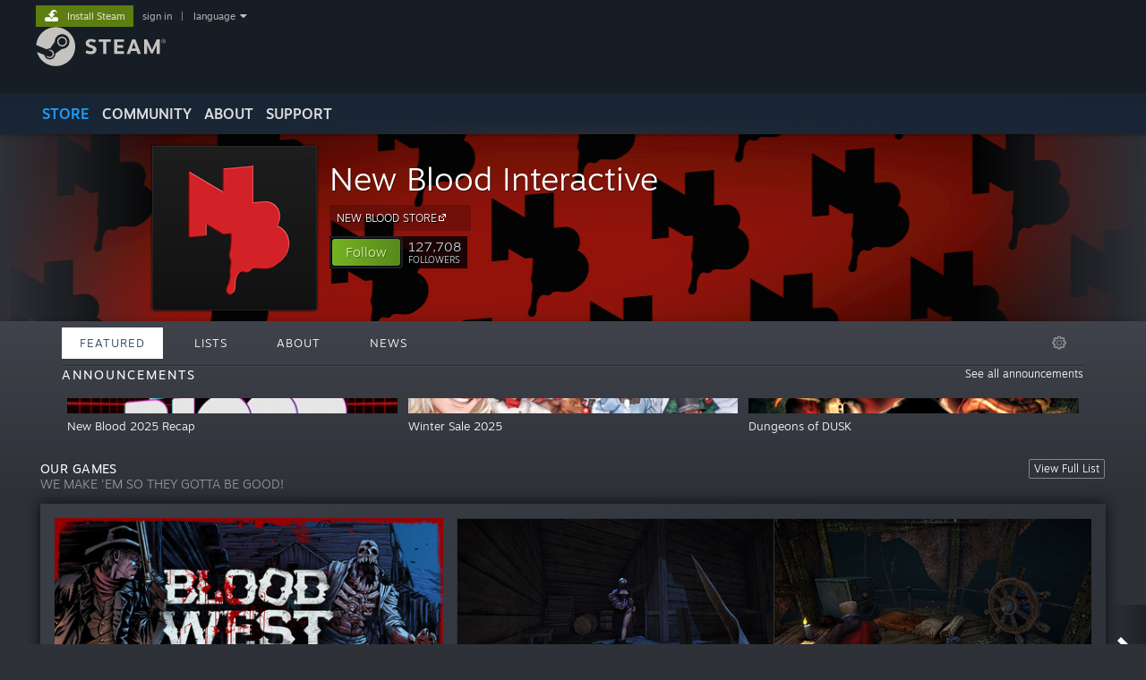

--- FILE ---
content_type: text/html; charset=UTF-8
request_url: https://store.steampowered.com/franchise/NewBlood/
body_size: 21977
content:
<!DOCTYPE html>
<html class=" responsive DesktopUI" lang="en"  >
<head>
	<meta http-equiv="Content-Type" content="text/html; charset=UTF-8">
			<meta name="viewport" content="width=device-width,initial-scale=1">
		<meta name="theme-color" content="#171a21">
		<title>Steam Franchise: New Blood Interactive</title>
	<link rel="shortcut icon" href="/favicon.ico" type="image/x-icon">

	
	
	<link href="https://store.fastly.steamstatic.com/public/shared/css/motiva_sans.css?v=YzJgj1FjzW34&amp;l=english&amp;_cdn=fastly" rel="stylesheet" type="text/css">
<link href="https://store.fastly.steamstatic.com/public/shared/css/shared_global.css?v=Mimb3_adC0Ie&amp;l=english&amp;_cdn=fastly" rel="stylesheet" type="text/css">
<link href="https://store.fastly.steamstatic.com/public/shared/css/buttons.css?v=BZhNEtESfYSJ&amp;l=english&amp;_cdn=fastly" rel="stylesheet" type="text/css">
<link href="https://store.fastly.steamstatic.com/public/css/v6/store.css?v=7LRLYp08Kl6w&amp;l=english&amp;_cdn=fastly" rel="stylesheet" type="text/css">
<link href="https://store.fastly.steamstatic.com/public/css/v6/browse.css?v=ZWD2OrhO7eSv&amp;l=english&amp;_cdn=fastly" rel="stylesheet" type="text/css">
<link href="https://store.fastly.steamstatic.com/public/css/v6/curators_common.css?v=ZzQArUxaaHAh&amp;l=english&amp;_cdn=fastly" rel="stylesheet" type="text/css">
<link href="https://store.fastly.steamstatic.com/public/css/v6/curator_recommendations.css?v=gG31tAzjcgkX&amp;l=english&amp;_cdn=fastly" rel="stylesheet" type="text/css">
<link href="https://store.fastly.steamstatic.com/public/css/v6/curator_announcements.css?v=M3yOARVwGYnr&amp;l=english&amp;_cdn=fastly" rel="stylesheet" type="text/css">
<link href="https://store.fastly.steamstatic.com/public/shared/css/shared_responsive.css?v=bVAhy8BAW0iP&amp;l=english&amp;_cdn=fastly" rel="stylesheet" type="text/css">
<script type="text/javascript" src="https://store.fastly.steamstatic.com/public/shared/javascript/jquery-1.8.3.min.js?v=NXam5zydzNu8&amp;l=english&amp;_cdn=fastly"></script>
<script type="text/javascript">$J = jQuery.noConflict();</script><script type="text/javascript">VALVE_PUBLIC_PATH = "https:\/\/store.fastly.steamstatic.com\/public\/";</script><script type="text/javascript" src="https://store.fastly.steamstatic.com/public/shared/javascript/tooltip.js?v=LZHsOVauqTrm&amp;l=english&amp;_cdn=fastly"></script>

<script type="text/javascript" src="https://store.fastly.steamstatic.com/public/shared/javascript/shared_global.js?v=84qavQoecqcM&amp;l=english&amp;_cdn=fastly"></script>

<script type="text/javascript" src="https://store.fastly.steamstatic.com/public/shared/javascript/auth_refresh.js?v=w6QbwI-5-j2S&amp;l=english&amp;_cdn=fastly"></script>

<script type="text/javascript" src="https://store.fastly.steamstatic.com/public/javascript/main.js?v=GpFlsIrOkJ7-&amp;l=english&amp;_cdn=fastly"></script>

<script type="text/javascript" src="https://store.fastly.steamstatic.com/public/javascript/dynamicstore.js?v=3P4YAlppbh1T&amp;l=english&amp;_cdn=fastly"></script>

<script type="text/javascript">
	var __PrototypePreserve=[];
	__PrototypePreserve[0] = Array.from;
	__PrototypePreserve[1] = Array.prototype.filter;
	__PrototypePreserve[2] = Array.prototype.flatMap;
	__PrototypePreserve[3] = Array.prototype.find;
	__PrototypePreserve[4] = Array.prototype.some;
	__PrototypePreserve[5] = Function.prototype.bind;
	__PrototypePreserve[6] = HTMLElement.prototype.scrollTo;
</script>
<script type="text/javascript" src="https://store.fastly.steamstatic.com/public/javascript/prototype-1.7.js?v=npJElBnrEO6W&amp;l=english&amp;_cdn=fastly"></script>
<script type="text/javascript">
	Array.from = __PrototypePreserve[0] || Array.from;
	Array.prototype.filter = __PrototypePreserve[1] || Array.prototype.filter;
	Array.prototype.flatMap = __PrototypePreserve[2] || Array.prototype.flatMap;
	Array.prototype.find = __PrototypePreserve[3] || Array.prototype.find;
	Array.prototype.some = __PrototypePreserve[4] || Array.prototype.some;
	Function.prototype.bind = __PrototypePreserve[5] || Function.prototype.bind;
	HTMLElement.prototype.scrollTo = __PrototypePreserve[6] || HTMLElement.prototype.scrollTo;
</script>
<script type="text/javascript">
	var __ScriptaculousPreserve=[];
	__ScriptaculousPreserve[0] = Array.from;
	__ScriptaculousPreserve[1] = Function.prototype.bind;
	__ScriptaculousPreserve[2] = HTMLElement.prototype.scrollTo;
</script>
<script type="text/javascript" src="https://store.fastly.steamstatic.com/public/javascript/scriptaculous/_combined.js?v=lz_99vci25ux&amp;l=english&amp;_cdn=fastly&amp;load=effects,controls,slider"></script>
<script type="text/javascript">
	Array.from = __ScriptaculousPreserve[0] || Array.from;
	Function.prototype.bind = __ScriptaculousPreserve[1] || Function.prototype.bind;
	HTMLElement.prototype.scrollTo = __ScriptaculousPreserve[2] || HTMLElement.prototype.scrollTo;
delete String['__parseStyleElement'];  Prototype.Browser.WebKit = true;</script>
<script type="text/javascript">Object.seal && [ Object, Array, String, Number ].map( function( builtin ) { Object.seal( builtin.prototype ); } );</script>
		<script type="text/javascript">
			document.addEventListener('DOMContentLoaded', function(event) {
				$J.data( document, 'x_readytime', new Date().getTime() );
				$J.data( document, 'x_oldref', GetNavCookie() );
				SetupTooltips( { tooltipCSSClass: 'store_tooltip'} );
		});
		</script><script type="text/javascript" src="https://store.fastly.steamstatic.com/public/javascript/curator_common.js?v=DDSSuwwgJ-XA&amp;l=english&amp;_cdn=fastly"></script>
<script type="text/javascript" src="https://store.fastly.steamstatic.com/public/javascript/curator_recommendations.js?v=ZHH6OZRrGWaO&amp;l=english&amp;_cdn=fastly"></script>
<script type="text/javascript" src="https://store.fastly.steamstatic.com/public/javascript/app_tagging.js?v=jzh2Y03tD8Ea&amp;l=english&amp;_cdn=fastly"></script>
<script type="text/javascript" src="https://store.fastly.steamstatic.com/public/javascript/curator_landing.js?v=IksvwIUC5JCT&amp;l=english&amp;_cdn=fastly"></script>
<script type="text/javascript" src="https://store.fastly.steamstatic.com/public/shared/javascript/shared_responsive_adapter.js?v=j0eobCNqcadg&amp;l=english&amp;_cdn=fastly"></script>

						<meta name="twitter:card" content="summary">
					<meta name="Description" content="We're New Blood... We Love You And We Hate Money.">
			
	<meta name="twitter:site" content="@steam" />

						<meta property="og:title" content="Steam Franchise: New Blood Interactive">
					<meta property="twitter:title" content="Steam Franchise: New Blood Interactive">
					<meta property="og:type" content="website">
					<meta property="fb:app_id" content="105386699540688">
					<meta property="og:site" content="Steam">
					<meta property="og:description" content="We're New Blood... We Love You And We Hate Money.">
					<meta property="twitter:description" content="We're New Blood... We Love You And We Hate Money.">
			
	
			<link rel="image_src" href="https://avatars.fastly.steamstatic.com/487cf048d3f688698ef07cfe548a06b087acf5ae_full.jpg">
		<meta property="og:image" content="https://avatars.fastly.steamstatic.com/487cf048d3f688698ef07cfe548a06b087acf5ae_full.jpg">
		<meta name="twitter:image" content="https://avatars.fastly.steamstatic.com/487cf048d3f688698ef07cfe548a06b087acf5ae_full.jpg" />
				
	
	
	
	
	</head>
<body class="v6 game_bg curator creatorhome widestore v7menu responsive_page ">


<div class="responsive_page_frame with_header">
						<div role="navigation" class="responsive_page_menu_ctn mainmenu" aria-label="Mobile Menu">
				<div class="responsive_page_menu"  id="responsive_page_menu">
										<div class="mainmenu_contents">
						<div class="mainmenu_contents_items">
															<a class="menuitem" href="https://store.steampowered.com/login/?redir=franchise%2FNewBlood%2F&redir_ssl=1&snr=1_1056_4_franchise_global-header">
									Sign in								</a>
															<a class="menuitem supernav supernav_active" href="https://store.steampowered.com/?snr=1_1056_4_franchise_global-responsive-menu&curator_clanid=6856383" data-tooltip-type="selector" data-tooltip-content=".submenu_Store">
				Store			</a>
			<div class="submenu_Store" style="display: none;" data-submenuid="Store">
														<a class="submenuitem" href="https://store.steampowered.com/?snr=1_1056_4_franchise_global-responsive-menu&curator_clanid=6856383">
						Home											</a>
														<a class="submenuitem" href="https://store.steampowered.com/explore/?snr=1_1056_4_franchise_global-responsive-menu&curator_clanid=6856383">
						Discovery Queue											</a>
														<a class="submenuitem" href="https://steamcommunity.com/my/wishlist/">
						Wishlist											</a>
														<a class="submenuitem" href="https://store.steampowered.com/points/shop/?snr=1_1056_4_franchise_global-responsive-menu&curator_clanid=6856383">
						Points Shop											</a>
														<a class="submenuitem" href="https://store.steampowered.com/news/?snr=1_1056_4_franchise_global-responsive-menu&curator_clanid=6856383">
						News											</a>
														<a class="submenuitem" href="https://store.steampowered.com/stats/?snr=1_1056_4_franchise_global-responsive-menu&curator_clanid=6856383">
						Charts											</a>
							</div>
										<a class="menuitem supernav" href="https://steamcommunity.com/" data-tooltip-type="selector" data-tooltip-content=".submenu_Community">
				Community			</a>
			<div class="submenu_Community" style="display: none;" data-submenuid="Community">
														<a class="submenuitem" href="https://steamcommunity.com/">
						Home											</a>
														<a class="submenuitem" href="https://steamcommunity.com/discussions/">
						Discussions											</a>
														<a class="submenuitem" href="https://steamcommunity.com/workshop/">
						Workshop											</a>
														<a class="submenuitem" href="https://steamcommunity.com/market/">
						Market											</a>
														<a class="submenuitem" href="https://steamcommunity.com/?subsection=broadcasts">
						Broadcasts											</a>
							</div>
										<a class="menuitem " href="https://store.steampowered.com/about/?snr=1_1056_4_franchise_global-responsive-menu&curator_clanid=6856383">
				About			</a>
										<a class="menuitem " href="https://help.steampowered.com/en/">
				Support			</a>
			
							<div class="minor_menu_items">
																								<div class="menuitem change_language_action">
									Change language								</div>
																																	<a class="menuitem" href="https://store.steampowered.com/mobile" target="_blank" rel="noreferrer">Get the Steam Mobile App</a>
																									<div class="menuitem" role="link" onclick="Responsive_RequestDesktopView();">
										View desktop website									</div>
															</div>
						</div>
						<div class="mainmenu_footer_spacer  "></div>
						<div class="mainmenu_footer">
															<div class="mainmenu_footer_logo"><img src="https://store.fastly.steamstatic.com/public/shared/images/responsive/footerLogo_valve_new.png"></div>
								© Valve Corporation. All rights reserved. All trademarks are property of their respective owners in the US and other countries.								<span class="mainmenu_valve_links">
									<a href="https://store.steampowered.com/privacy_agreement/?snr=1_1056_4_franchise_global-responsive-menu&curator_clanid=6856383" target="_blank">Privacy Policy</a>
									&nbsp;| &nbsp;<a href="http://www.valvesoftware.com/legal.htm" target="_blank">Legal</a>
									&nbsp;| &nbsp;<a href="https://help.steampowered.com/faqs/view/10BB-D27A-6378-4436" target="_blank">Accessibility</a>
									&nbsp;| &nbsp;<a href="https://store.steampowered.com/subscriber_agreement/?snr=1_1056_4_franchise_global-responsive-menu&curator_clanid=6856383" target="_blank">Steam Subscriber Agreement</a>
									&nbsp;| &nbsp;<a href="https://store.steampowered.com/steam_refunds/?snr=1_1056_4_franchise_global-responsive-menu&curator_clanid=6856383" target="_blank">Refunds</a>
									&nbsp;| &nbsp;<a href="https://store.steampowered.com/account/cookiepreferences/?snr=1_1056_4_franchise_global-responsive-menu&curator_clanid=6856383" target="_blank">Cookies</a>
								</span>
													</div>
					</div>
									</div>
			</div>
		
		<div class="responsive_local_menu_tab"></div>

		<div class="responsive_page_menu_ctn localmenu">
			<div class="responsive_page_menu"  id="responsive_page_local_menu" data-panel="{&quot;onOptionsActionDescription&quot;:&quot;Filter&quot;,&quot;onOptionsButton&quot;:&quot;Responsive_ToggleLocalMenu()&quot;,&quot;onCancelButton&quot;:&quot;Responsive_ToggleLocalMenu()&quot;}">
				<div class="localmenu_content" data-panel="{&quot;maintainY&quot;:true,&quot;bFocusRingRoot&quot;:true,&quot;flow-children&quot;:&quot;column&quot;}">
				</div>
			</div>
		</div>



					<div class="responsive_header">
				<div class="responsive_header_content">
					<div id="responsive_menu_logo">
						<img src="https://store.fastly.steamstatic.com/public/shared/images/responsive/header_menu_hamburger.png" height="100%">
											</div>
					<div class="responsive_header_logo">
						<a href="https://store.steampowered.com/?snr=1_1056_4_franchise_global-responsive-menu&curator_clanid=6856383">
															<img src="https://store.fastly.steamstatic.com/public/shared/images/responsive/header_logo.png" height="36" border="0" alt="STEAM">
													</a>
					</div>
					<div class="responsive_header_react_target" data-featuretarget="store-menu-responsive-search"><div class="responsive_header_react_placeholder"></div></div>				</div>
			</div>
		
		<div class="responsive_page_content_overlay">

		</div>

		<div class="responsive_fixonscroll_ctn nonresponsive_hidden ">
		</div>
	
	<div class="responsive_page_content">

		<div role="banner" id="global_header" data-panel="{&quot;flow-children&quot;:&quot;row&quot;}">
	<div class="content">
		<div class="logo">
			<span id="logo_holder">
									<a href="https://store.steampowered.com/?snr=1_1056_4_franchise_global-header&curator_clanid=6856383" aria-label="Link to the Steam Homepage">
						<img src="https://store.fastly.steamstatic.com/public/shared/images/header/logo_steam.svg?t=962016" width="176" height="44" alt="Link to the Steam Homepage">
					</a>
							</span>
		</div>

			<div role="navigation" class="supernav_container" aria-label="Global Menu">
								<a class="menuitem supernav supernav_active" href="https://store.steampowered.com/?snr=1_1056_4_franchise_global-header&curator_clanid=6856383" data-tooltip-type="selector" data-tooltip-content=".submenu_Store">
				STORE			</a>
			<div class="submenu_Store" style="display: none;" data-submenuid="Store">
														<a class="submenuitem" href="https://store.steampowered.com/?snr=1_1056_4_franchise_global-header&curator_clanid=6856383">
						Home											</a>
														<a class="submenuitem" href="https://store.steampowered.com/explore/?snr=1_1056_4_franchise_global-header&curator_clanid=6856383">
						Discovery Queue											</a>
														<a class="submenuitem" href="https://steamcommunity.com/my/wishlist/">
						Wishlist											</a>
														<a class="submenuitem" href="https://store.steampowered.com/points/shop/?snr=1_1056_4_franchise_global-header&curator_clanid=6856383">
						Points Shop											</a>
														<a class="submenuitem" href="https://store.steampowered.com/news/?snr=1_1056_4_franchise_global-header&curator_clanid=6856383">
						News											</a>
														<a class="submenuitem" href="https://store.steampowered.com/stats/?snr=1_1056_4_franchise_global-header&curator_clanid=6856383">
						Charts											</a>
							</div>
										<a class="menuitem supernav" href="https://steamcommunity.com/" data-tooltip-type="selector" data-tooltip-content=".submenu_Community">
				COMMUNITY			</a>
			<div class="submenu_Community" style="display: none;" data-submenuid="Community">
														<a class="submenuitem" href="https://steamcommunity.com/">
						Home											</a>
														<a class="submenuitem" href="https://steamcommunity.com/discussions/">
						Discussions											</a>
														<a class="submenuitem" href="https://steamcommunity.com/workshop/">
						Workshop											</a>
														<a class="submenuitem" href="https://steamcommunity.com/market/">
						Market											</a>
														<a class="submenuitem" href="https://steamcommunity.com/?subsection=broadcasts">
						Broadcasts											</a>
							</div>
										<a class="menuitem " href="https://store.steampowered.com/about/?snr=1_1056_4_franchise_global-header&curator_clanid=6856383">
				About			</a>
										<a class="menuitem " href="https://help.steampowered.com/en/">
				SUPPORT			</a>
				</div>
	<script type="text/javascript">
		jQuery(function($) {
			$('#global_header .supernav').v_tooltip({'location':'bottom', 'destroyWhenDone': false, 'tooltipClass': 'supernav_content', 'offsetY':-6, 'offsetX': 1, 'horizontalSnap': 4, 'tooltipParent': '#global_header .supernav_container', 'correctForScreenSize': false});
		});
	</script>

		<div id="global_actions">
			<div role="navigation" id="global_action_menu" aria-label="Account Menu">
									<a class="header_installsteam_btn header_installsteam_btn_green" href="https://store.steampowered.com/about/?snr=1_1056_4_franchise_global-header&curator_clanid=6856383">
						<div class="header_installsteam_btn_content">
							Install Steam						</div>
					</a>
				
				
									<a class="global_action_link" href="https://store.steampowered.com/login/?redir=franchise%2FNewBlood%2F&redir_ssl=1&snr=1_1056_4_franchise_global-header">sign in</a>
											&nbsp;|&nbsp;
						<span class="pulldown global_action_link" id="language_pulldown" onclick="ShowMenu( this, 'language_dropdown', 'right' );">language</span>
						<div class="popup_block_new" id="language_dropdown" style="display: none;">
							<div class="popup_body popup_menu">
																																					<a class="popup_menu_item tight" href="?l=schinese" onclick="ChangeLanguage( 'schinese' ); return false;">简体中文 (Simplified Chinese)</a>
																													<a class="popup_menu_item tight" href="?l=tchinese" onclick="ChangeLanguage( 'tchinese' ); return false;">繁體中文 (Traditional Chinese)</a>
																													<a class="popup_menu_item tight" href="?l=japanese" onclick="ChangeLanguage( 'japanese' ); return false;">日本語 (Japanese)</a>
																													<a class="popup_menu_item tight" href="?l=koreana" onclick="ChangeLanguage( 'koreana' ); return false;">한국어 (Korean)</a>
																													<a class="popup_menu_item tight" href="?l=thai" onclick="ChangeLanguage( 'thai' ); return false;">ไทย (Thai)</a>
																													<a class="popup_menu_item tight" href="?l=bulgarian" onclick="ChangeLanguage( 'bulgarian' ); return false;">Български (Bulgarian)</a>
																													<a class="popup_menu_item tight" href="?l=czech" onclick="ChangeLanguage( 'czech' ); return false;">Čeština (Czech)</a>
																													<a class="popup_menu_item tight" href="?l=danish" onclick="ChangeLanguage( 'danish' ); return false;">Dansk (Danish)</a>
																													<a class="popup_menu_item tight" href="?l=german" onclick="ChangeLanguage( 'german' ); return false;">Deutsch (German)</a>
																																							<a class="popup_menu_item tight" href="?l=spanish" onclick="ChangeLanguage( 'spanish' ); return false;">Español - España (Spanish - Spain)</a>
																													<a class="popup_menu_item tight" href="?l=latam" onclick="ChangeLanguage( 'latam' ); return false;">Español - Latinoamérica (Spanish - Latin America)</a>
																													<a class="popup_menu_item tight" href="?l=greek" onclick="ChangeLanguage( 'greek' ); return false;">Ελληνικά (Greek)</a>
																													<a class="popup_menu_item tight" href="?l=french" onclick="ChangeLanguage( 'french' ); return false;">Français (French)</a>
																													<a class="popup_menu_item tight" href="?l=italian" onclick="ChangeLanguage( 'italian' ); return false;">Italiano (Italian)</a>
																													<a class="popup_menu_item tight" href="?l=indonesian" onclick="ChangeLanguage( 'indonesian' ); return false;">Bahasa Indonesia (Indonesian)</a>
																													<a class="popup_menu_item tight" href="?l=hungarian" onclick="ChangeLanguage( 'hungarian' ); return false;">Magyar (Hungarian)</a>
																													<a class="popup_menu_item tight" href="?l=dutch" onclick="ChangeLanguage( 'dutch' ); return false;">Nederlands (Dutch)</a>
																													<a class="popup_menu_item tight" href="?l=norwegian" onclick="ChangeLanguage( 'norwegian' ); return false;">Norsk (Norwegian)</a>
																													<a class="popup_menu_item tight" href="?l=polish" onclick="ChangeLanguage( 'polish' ); return false;">Polski (Polish)</a>
																													<a class="popup_menu_item tight" href="?l=portuguese" onclick="ChangeLanguage( 'portuguese' ); return false;">Português (Portuguese - Portugal)</a>
																													<a class="popup_menu_item tight" href="?l=brazilian" onclick="ChangeLanguage( 'brazilian' ); return false;">Português - Brasil (Portuguese - Brazil)</a>
																													<a class="popup_menu_item tight" href="?l=romanian" onclick="ChangeLanguage( 'romanian' ); return false;">Română (Romanian)</a>
																													<a class="popup_menu_item tight" href="?l=russian" onclick="ChangeLanguage( 'russian' ); return false;">Русский (Russian)</a>
																													<a class="popup_menu_item tight" href="?l=finnish" onclick="ChangeLanguage( 'finnish' ); return false;">Suomi (Finnish)</a>
																													<a class="popup_menu_item tight" href="?l=swedish" onclick="ChangeLanguage( 'swedish' ); return false;">Svenska (Swedish)</a>
																													<a class="popup_menu_item tight" href="?l=turkish" onclick="ChangeLanguage( 'turkish' ); return false;">Türkçe (Turkish)</a>
																													<a class="popup_menu_item tight" href="?l=vietnamese" onclick="ChangeLanguage( 'vietnamese' ); return false;">Tiếng Việt (Vietnamese)</a>
																													<a class="popup_menu_item tight" href="?l=ukrainian" onclick="ChangeLanguage( 'ukrainian' ); return false;">Українська (Ukrainian)</a>
																									<a class="popup_menu_item tight" href="https://www.valvesoftware.com/en/contact?contact-person=Translation%20Team%20Feedback" target="_blank">Report a translation problem</a>
							</div>
						</div>
												</div>
					</div>
			</div>
</div>
<div class="StoreMenuLoadingPlaceholder" data-featuretarget="store-menu-v7"><div class="PlaceholderInner"></div></div><div id="responsive_store_nav_ctn"></div><div id="responsive_store_nav_overlay" style="display:none"><div id="responsive_store_nav_overlay_ctn"></div><div id="responsive_store_nav_overlay_bottom"></div></div><div id="responsive_store_search_overlay" style="display:none"></div><div data-cart-banner-spot="1"></div>
		<div role="main" class="responsive_page_template_content" id="responsive_page_template_content" data-panel="{&quot;autoFocus&quot;:true}" >

			<div id="application_config" style="display: none;"  data-config="{&quot;EUNIVERSE&quot;:1,&quot;WEB_UNIVERSE&quot;:&quot;public&quot;,&quot;LANGUAGE&quot;:&quot;english&quot;,&quot;COUNTRY&quot;:&quot;US&quot;,&quot;MEDIA_CDN_COMMUNITY_URL&quot;:&quot;https:\/\/cdn.fastly.steamstatic.com\/steamcommunity\/public\/&quot;,&quot;MEDIA_CDN_URL&quot;:&quot;https:\/\/cdn.fastly.steamstatic.com\/&quot;,&quot;VIDEO_CDN_URL&quot;:&quot;https:\/\/video.fastly.steamstatic.com\/&quot;,&quot;COMMUNITY_CDN_URL&quot;:&quot;https:\/\/community.fastly.steamstatic.com\/&quot;,&quot;COMMUNITY_CDN_ASSET_URL&quot;:&quot;https:\/\/cdn.fastly.steamstatic.com\/steamcommunity\/public\/assets\/&quot;,&quot;STORE_CDN_URL&quot;:&quot;https:\/\/store.fastly.steamstatic.com\/&quot;,&quot;PUBLIC_SHARED_URL&quot;:&quot;https:\/\/store.fastly.steamstatic.com\/public\/shared\/&quot;,&quot;COMMUNITY_BASE_URL&quot;:&quot;https:\/\/steamcommunity.com\/&quot;,&quot;CHAT_BASE_URL&quot;:&quot;https:\/\/steamcommunity.com\/&quot;,&quot;STORE_BASE_URL&quot;:&quot;https:\/\/store.steampowered.com\/&quot;,&quot;STORE_CHECKOUT_BASE_URL&quot;:&quot;https:\/\/checkout.steampowered.com\/&quot;,&quot;IMG_URL&quot;:&quot;https:\/\/store.fastly.steamstatic.com\/public\/images\/&quot;,&quot;STEAMTV_BASE_URL&quot;:&quot;https:\/\/steam.tv\/&quot;,&quot;HELP_BASE_URL&quot;:&quot;https:\/\/help.steampowered.com\/&quot;,&quot;PARTNER_BASE_URL&quot;:&quot;https:\/\/partner.steamgames.com\/&quot;,&quot;STATS_BASE_URL&quot;:&quot;https:\/\/partner.steampowered.com\/&quot;,&quot;INTERNAL_STATS_BASE_URL&quot;:&quot;https:\/\/steamstats.valve.org\/&quot;,&quot;IN_CLIENT&quot;:false,&quot;USE_POPUPS&quot;:false,&quot;STORE_ICON_BASE_URL&quot;:&quot;https:\/\/shared.fastly.steamstatic.com\/store_item_assets\/steam\/apps\/&quot;,&quot;STORE_ITEM_BASE_URL&quot;:&quot;https:\/\/shared.fastly.steamstatic.com\/store_item_assets\/&quot;,&quot;WEBAPI_BASE_URL&quot;:&quot;https:\/\/api.steampowered.com\/&quot;,&quot;TOKEN_URL&quot;:&quot;https:\/\/store.steampowered.com\/\/chat\/clientjstoken&quot;,&quot;BUILD_TIMESTAMP&quot;:1768517617,&quot;PAGE_TIMESTAMP&quot;:1768658410,&quot;IN_TENFOOT&quot;:false,&quot;IN_GAMEPADUI&quot;:false,&quot;IN_CHROMEOS&quot;:false,&quot;IN_MOBILE_WEBVIEW&quot;:false,&quot;PLATFORM&quot;:&quot;macos&quot;,&quot;BASE_URL_STORE_CDN_ASSETS&quot;:&quot;https:\/\/cdn.fastly.steamstatic.com\/store\/&quot;,&quot;EREALM&quot;:1,&quot;LOGIN_BASE_URL&quot;:&quot;https:\/\/login.steampowered.com\/&quot;,&quot;AVATAR_BASE_URL&quot;:&quot;https:\/\/avatars.fastly.steamstatic.com\/&quot;,&quot;FROM_WEB&quot;:true,&quot;WEBSITE_ID&quot;:&quot;Store&quot;,&quot;BASE_URL_SHARED_CDN&quot;:&quot;https:\/\/shared.fastly.steamstatic.com\/&quot;,&quot;CLAN_CDN_ASSET_URL&quot;:&quot;https:\/\/clan.fastly.steamstatic.com\/&quot;,&quot;COMMUNITY_ASSETS_BASE_URL&quot;:&quot;https:\/\/shared.fastly.steamstatic.com\/community_assets\/&quot;,&quot;SNR&quot;:&quot;1_1056_4_franchise&quot;}" data-userinfo="{&quot;logged_in&quot;:false,&quot;country_code&quot;:&quot;US&quot;,&quot;excluded_content_descriptors&quot;:[3,4]}" data-hwinfo="{&quot;bSteamOS&quot;:false,&quot;bSteamDeck&quot;:false}" data-broadcastuser="{&quot;success&quot;:1,&quot;bHideStoreBroadcast&quot;:false}" data-broadcast="{&quot;clanid&quot;:6856383,&quot;listid&quot;:&quot;&quot;}" data-store_user_config="{&quot;webapi_token&quot;:&quot;&quot;,&quot;shoppingcart&quot;:null,&quot;originating_navdata&quot;:{&quot;domain&quot;:&quot;store.steampowered.com&quot;,&quot;controller&quot;:&quot;direct-navigation&quot;,&quot;method&quot;:&quot;&quot;,&quot;submethod&quot;:&quot;&quot;,&quot;feature&quot;:&quot;&quot;,&quot;depth&quot;:0,&quot;countrycode&quot;:&quot;&quot;,&quot;webkey&quot;:null,&quot;is_client&quot;:false,&quot;curator_data&quot;:null,&quot;is_likely_bot&quot;:true,&quot;is_utm&quot;:false},&quot;wishlist_item_count&quot;:0}"></div><div id="application_root"></div><script>window.g_wapit="";</script><link href="https://store.fastly.steamstatic.com/public/css/applications/store/main.css?v=OKHQenzQ5v7r&amp;l=english&amp;_cdn=fastly" rel="stylesheet" type="text/css">
<script type="text/javascript" src="https://store.fastly.steamstatic.com/public/javascript/applications/store/manifest.js?v=NMy5Dr8hVesx&amp;l=english&amp;_cdn=fastly"></script>
<script type="text/javascript" src="https://store.fastly.steamstatic.com/public/javascript/applications/store/libraries~b28b7af69.js?v=L9JqUktT3bf9&amp;l=english&amp;_cdn=fastly"></script>
<script type="text/javascript" src="https://store.fastly.steamstatic.com/public/javascript/applications/store/main.js?v=bG5g8vVhSPG1&amp;l=english&amp;_cdn=fastly"></script>
<script type="text/javascript">
	var g_AccountID = 0;
	var g_Languages = ["english"];
	var g_sessionID = "1de55db2c60598984d7656bf";
	var g_ServerTime = 1768658410;
	var g_bUseNewCartAPI = true;

	$J( InitMiniprofileHovers( 'https%3A%2F%2Fstore.steampowered.com%2F' ) );

	
	if ( typeof GStoreItemData != 'undefined' )
	{
		GStoreItemData.AddNavParams({
			__page_default: "1_1056_4_franchise",
			__page_default_obj: {"domain":"store.steampowered.com","controller":"curator","method":"default","submethod":"franchise","feature":null,"depth":null,"countrycode":"US","webkey":null,"is_client":false,"curator_data":null,"is_likely_bot":true,"is_utm":null},
			__originating_obj: {"domain":"store.steampowered.com","controller":"direct-navigation","method":"","submethod":"","feature":"","depth":0,"countrycode":"","webkey":null,"is_client":false,"curator_data":null,"is_likely_bot":true,"is_utm":false},
			storemenu_recommendedtags: "1_1056_4_franchise_17"		});
	}

	if ( typeof GDynamicStore != 'undefined' )
	{
		GDynamicStore.Init(0, false, "", {"primary_language":null,"secondary_languages":null,"platform_windows":null,"platform_mac":null,"platform_linux":null,"timestamp_updated":null,"hide_store_broadcast":null,"review_score_preference":null,"timestamp_content_descriptor_preferences_updated":null,"provide_deck_feedback":null,"additional_languages":null}, 'US',
			{"bNoDefaultDescriptors":true});
		GStoreItemData.SetCurrencyFormatter(function( nValueInCents, bWholeUnitsOnly ) { var fmt = function( nValueInCents, bWholeUnitsOnly ) {	var format = v_numberformat( nValueInCents / 100, bWholeUnitsOnly ? 0 : 2, ".", ","); return format; };var strNegativeSymbol = '';	if ( nValueInCents < 0 ) { strNegativeSymbol = '-'; nValueInCents = -nValueInCents; }return strNegativeSymbol + "$" + fmt( nValueInCents, bWholeUnitsOnly );});
		GStoreItemData.SetCurrencyMinPriceIncrement(1);
	}
</script>
<script>
	var g_pagingData = {"query":"","total_count":11,"pagesize":10,"prefix":"Recommendations","clanid":6856383};

			var g_clanGroupsWGAuthToken = '';
		CuratorSetListDetails( [] );
	SetMyOtherCreatorHomes( null );
	SetCuratorSteamID( '103582791436377791' );
	$J( document ).ready( function() {
		var rgFacets = $J.parseJSON( '{"tagids":{"19":"18","1774":"17","1663":"15","3839":"14","4004":"14","4182":"12","1023537":"10","492":"9","3916":"9","1667":"7","1756":"7","4166":"7","5228":"7","5547":"7","3964":"6","3978":"6","21":"5","1687":"5","3871":"5","4667":"5"},"type":{"game":"11","demo":"6","music":"6","dlc":"5"}}' );
		UpdateFilterTagCounts( rgFacets, 'type', 'filter_app_type_num_' );
		//TODO: Query Expansion
		UpdateFilterTagCounts( rgFacets, 'tagids', 'filter_tagid_num_', 28 );
		UpdateFilterTagCounts( rgFacets, 'recommend', 'filter_recommend_type_', 28 );

		$J("#client_filter").show();
		CuratorLanding_SetupMicrotrailer();
	});

</script>

	<script type="text/javascript">
	var g_strCuratorBaseURL = "https:\/\/store.steampowered.com\/franchise\/NewBlood\/";
	var g_strCuratorAdminURL = g_strCuratorBaseURL + 'admin/';

	var g_strCuratorCommunityBaseURL = "https:\/\/steamcommunity.com\/groups\/NewBloodInteractive";
			var g_strCommunityCDNUrl = "https:\/\/clan.fastly.steamstatic.com\/images\/6856383\/";
		var g_bCanCurateApps = false;
	var g_bCanUploadHeader = true;
	var g_bIsCreatorHome = true;
	var g_bIsDLCPage = false;
	var g_bCanUpdateAvatar = true;
	var g_mapAppIDToAppNameSearch = null;
</script>



		<div class="background_header_ctn" style="background-image:url(https://clan.fastly.steamstatic.com/images/6856383/f46da30167f77ee6406ecd8fe15765f0b377acd8.gif)">

			<div class="background_gradient_ctn">&nbsp;</div>
		</div>
	

<div class="v7menu_spacer cartonly"></div>
<div id="curator_header_area_ctn_id" class="page_content_ctn curator_header_area_ctn">
	<div  class="page_content curator_header_ctn ">

		<div class="header_area page_section" id="header_container" data-section-config="{&quot;background&quot;:&quot;f46da30167f77ee6406ecd8fe15765f0b377acd8.gif&quot;}">

			<div data-panel="{&quot;autoFocus&quot;:true}" id="curator_avatar_image" class="curator_avatar_image">
				<a href="https://store.steampowered.com/franchise/NewBlood/"><img class="curator_avatar" src="https://avatars.fastly.steamstatic.com/487cf048d3f688698ef07cfe548a06b087acf5ae_full.jpg"></a>
			</div>
			<div id="header_curator_details" class="curator_details">
				
				<h2 class="pageheader curator_name">
					<a data-panel="{&quot;focusable&quot;:false}" href="https://store.steampowered.com/franchise/NewBlood/">New Blood Interactive</a>
				</h2>

									<div data-panel="{&quot;flow-children&quot;:&quot;row&quot;}" class="socialmedia_accounts">
													<span><a data-panel="[]" class="curator_url ttip" href="https://steamcommunity.com/linkfilter/?u=http%3A%2F%2Fnewbloodstore.com" target="_blank" rel=" noopener">NEW BLOOD STORE <img class="ext" src="https://store.fastly.steamstatic.com/public/images//v6/social/external_16_white.png"></a></span>
												<div id="creatorhome-social-media-display" data-featuretarget="creatorhome-social-media-display" data-props="{&quot;clanAccountID&quot;:6856383,&quot;items&quot;:[{&quot;type&quot;:&quot;discord_server&quot;,&quot;link&quot;:&quot;https://discord.gg/NewBlood&quot;},{&quot;type&quot;:&quot;youtube&quot;,&quot;link&quot;:&quot;https://www.youtube.com/newbloodinteractive&quot;},{&quot;type&quot;:&quot;tiktok&quot;,&quot;link&quot;:&quot;https://www.tiktok.com/@weapogames&quot;},{&quot;type&quot;:&quot;instagram&quot;,&quot;link&quot;:&quot;https://www.instagram.com/newbloodinteractive/&quot;},{&quot;type&quot;:&quot;twitch&quot;,&quot;link&quot;:&quot;https://www.twitch.tv/newblood&quot;},{&quot;type&quot;:&quot;bluesky&quot;,&quot;link&quot;:&quot;https://bsky.app/profile/newblood.games&quot;},{&quot;type&quot;:&quot;facebook&quot;,&quot;link&quot;:&quot;https://www.facebook.com/NewBloodInteractive&quot;},{&quot;type&quot;:&quot;twitter&quot;,&quot;link&quot;:&quot;https://x.com/NewBlood&quot;}]}"></div>					</div>

					<div class="follow_controls">
						<div class="follow_btn">
							<span data-panel="{&quot;focusable&quot;:true,&quot;clickOnActivate&quot;:true}" role="button" id="CuratorUnFollowBtn_6856383" class="btn_green_steamui btn_medium following"
								  onclick="FollowCurator( 6856383, false );"
								  style="display: none">
								<span><img src="https://store.fastly.steamstatic.com/public/images/v6/ico/ico_selected_green.png">Following</span>
							</span>
							<span data-panel="{&quot;focusable&quot;:true,&quot;clickOnActivate&quot;:true}" role="button" id="CuratorFollowBtn_6856383" class="btn_green_steamui btn_border_2px btn_medium"
								  data-tooltip-text="Follow this creator to to be notified via e-mail and in your Steam store when they release a new game. Email notifications can be turned off at any time."
								  onclick="FollowCurator( 6856383, true );"
								  >
								<span>Follow</span>
							</span>
						</div>
						<div class="follow_btn_stats">
							<div class="num_followers" id="CuratorNumFollowers_6856383">127,708</div>
							<div class="num_followers_text">Followers</div>
						</div>
					</div>

					<div class="ignore_controls " id="IgnoreControls"
						 data-tooltip-text="Steam will not recommend any of the games that they publish or develop to you.">
						<div class="ignore_btn">
							<span id="CuratorUnIgnoreBtn_6856383" class="btnv6_white_transparent  btn_medium ignoring" onclick="IgnoreCurator( 6856383, false );">
								<span><img src="https://store.fastly.steamstatic.com/public/images/v6/ico/ico_selected_green.png">Ignored</span>
							</span>
						</div>
					</div>

				
			</div>
		</div>

			</div>
</div>


<div class="page_content_ctn light_container bezel no_content creator_announcement_browse_adjustment">
	<div class="creator_grid_ctn">
		<div class="navigation_bar">
			<a data-panel="[]" href="https://store.steampowered.com/franchise/NewBlood/" class="selected featured">Featured</a>
			<a data-panel="[]" href="https://store.steampowered.com/franchise/NewBlood/lists/" class=" option_lists">Lists</a>
							<a data-panel="[]" href="https://store.steampowered.com/franchise/NewBlood/about/" class=" about">About</a>
										<a data-panel="[]" href="https://store.steampowered.com/newshub/group/6856383" class="about">News</a>
												<div class="nav_right_side">
				<div class="curator_report">
					<a href="#" onclick="ShowMenu( this, 'curator_popup_body', 'right', 'bottom', true );return false" class="ttip"
					   data-tooltip-text="Options">
						<!-- <img src="https://store.fastly.steamstatic.com/public/images/v6/ico/ico_arrow_dn_for_select.png"/> -->
						<img src="https://store.fastly.steamstatic.com/public/images/bigpicture/icon_settings.png"/>
					</a>
				</div>
			</div>
		</div>

					<div data-featuretarget="broadcast-embed" class="broadcast_embed"></div>
		
					<div class="page_desc">
								<p>We're New Blood... We Love You And We Hate Money.</p>
							</div>
		
					<div class="creator_announcement_container">
							<div class="header_right_button">
					<a href="https://store.steampowered.com/newshub/group/6856383" target="_blank" class="creator_announcement_read_all_top btnv6_white_transparent btn_small_thin ">See all announcements</a>
				</div>
						<h2 class="announcement_top_title">Announcements</h2>
			<div data-panel="{&quot;flow-children&quot;:&quot;row&quot;}" class="creator_announcement_list peeking_carousel">
									<a href="https://store.steampowered.com/news/group/6856383/view/497215345380035337" class="creator_announcement_link">
	<div id="announcement_0" class="creator_announcement">
					<div class="creator_announcement_image" style="background-image:url('https://clan.fastly.steamstatic.com/images/6856383/54b470ff7c813e29b081f315e159ea08f3d43976.png');">&nbsp;</div>
			<div class="creator_announcement_img_title">New Blood 2025 Recap</div>
			</div>
</a>
									<a href="https://store.steampowered.com/news/group/6856383/view/497215345380035331" class="creator_announcement_link">
	<div id="announcement_1" class="creator_announcement">
					<div class="creator_announcement_image" style="background-image:url('https://clan.fastly.steamstatic.com/images/6856383/e917067232b839e88062cc0bce8365299ccc9150.png');">&nbsp;</div>
			<div class="creator_announcement_img_title">Winter Sale 2025</div>
			</div>
</a>
									<a href="https://store.steampowered.com/news/group/6856383/view/497214077375874347" class="creator_announcement_link">
	<div id="announcement_2" class="creator_announcement">
					<div class="creator_announcement_image" style="background-image:url('https://clan.fastly.steamstatic.com/images/6856383/fcd141487e159c28edbb44add4aa8113a3d5435d.png');">&nbsp;</div>
			<div class="creator_announcement_img_title">Dungeons of DUSK</div>
			</div>
</a>
									<a href="https://store.steampowered.com/news/group/6856383/view/534364965583195887" class="creator_announcement_link">
	<div id="announcement_3" class="creator_announcement">
					<div class="creator_announcement_image" style="background-image:url('https://clan.fastly.steamstatic.com/images/6856383/5a1c125239e2bce65218d04c25407f865dff7790.png');">&nbsp;</div>
			<div class="creator_announcement_img_title">Steam Scream 2025</div>
			</div>
</a>
							</div>
							<div class="header_right_button">
					<a href="https://store.steampowered.com/newshub/group/6856383" target="_blank" class="creator_announcement_read_all_bottom btnv6_white_transparent btn_small_thin ">See all announcements</a>
				</div>
					</div>
	

		<div class="popup_block_new" id="curator_popup_body"  style="display: none;">
			<div class="popup_body popup_menu">
									<a id="curator_header_ignore" class="popup_menu_item ttip" href="javascript:IgnoreCurator( 6856383, true );HideMenu( this, 'curator_popup_body' );"
						 data-tooltip-text="If you ignore a creator, then Steam will stop recommending any of the games that they publish or develop to you.">
						<span>Ignore this creator</span>
					</a>
					<a id="curator_header_unignore" class="popup_menu_item" href="javascript:IgnoreCurator( 6856383, false );HideMenu( this, 'curator_popup_body' );"
						style="display: none" >
						<span>Remove ignore state</span>
					</a>
								<a href="javascript:ReportAbuse( '[g:1:6856383]' );" class="popup_menu_item ttip">
					<span>Report this creator</span>
				</a>
			</div>
		</div>

	
			
			
			<div class="page_content_ctn content_highlights ">
				<div class="page_content editable" style="position:relative;">
					<div class="page_section type_carousel curator_paginates  " data-section-config="{&quot;type&quot;:&quot;featured_list&quot;,&quot;listid&quot;:143463,&quot;listid_label&quot;:&quot;OUR GAMES&quot;,&quot;tagid&quot;:0,&quot;tagid_label&quot;:&quot;FPS&quot;,&quot;sort&quot;:&quot;recent&quot;,&quot;presentation&quot;:&quot;featuredcarousel&quot;,&quot;linkedhomepages&quot;:&quot;[]&quot;,&quot;linktitle&quot;:&quot;franchise&quot;}" data-index="1">
			<div id="featured_list_1" class="carousel_container paging_capsules recently_updated_apps">
							<div class="section_title_ctn">		<div  class="section_title_ctn">
			<div class="header_right_button">
				<a class="btnv6_white_transparent btn_small_thin " href="https://store.steampowered.com/franchise/NewBlood/list/143463"><span>View Full List</span></a>
			</div>
			<a href="https://store.steampowered.com/franchise/NewBlood/list/143463"><h2>OUR GAMES</h2></a>
			<p>WE MAKE 'EM SO THEY GOTTA BE GOOD!</p>
		</div>
</div>
			
			<div class="carousel_items store_capsule_container curator_featured">
									<div data-panel="{&quot;type&quot;:&quot;PanelGroup&quot;}" class="setup_microtrailer" data-micro="https://video.fastly.steamstatic.com/store_trailers/1587130/637034/b792287992f87fa185e86f6996bae25f9cdd5b55/1750707428/microtrailer.webm?t=1701789243">
					<div class="capsule">
						<a   data-ds-appid="1587130" data-ds-itemkey="App_1587130" data-ds-tagids="[1663,1695,1647,1687,122,4004,1667]" data-ds-descids="[2,5]" data-ds-crtrids="[6856383]" onmouseover="GameHover( this, event, 'global_hover', {&quot;type&quot;:&quot;app&quot;,&quot;id&quot;:1587130,&quot;public&quot;:1,&quot;v6&quot;:1} );" onmouseout="HideGameHover( this, event, 'global_hover' )" data-ds-appid="1587130" href="https://store.steampowered.com/app/1587130/Blood_West/?snr=1_1056_4_franchise_1057&curator_clanid=6856383">
							<img class="capimg" src="https://shared.fastly.steamstatic.com/store_item_assets/steam/apps/1587130/header.jpg?t=1767218148">
							<div class="price_row">
								<span class="app_platforms"><span class="platform_img win"></span></span>
								<div class="discount_block discount_block_inline no_discount" data-price-final="2499" data-bundlediscount="0" data-discount="0"><div class="discount_prices"><div class="discount_final_price">$24.99</div></div></div>							</div>
						</a>
						<div class="curator_review">
							<div class="review_details  ">
							<span class='review_direction color_created'> </span>																								<span class="curator_review_date">Release date: Dec 5, 2023</span>
															
							</div>
							“Weird west legends meet eldritch horror in BLOOD WEST, an immersive stealth FPS. Become the Undead Gunslinger, doomed to roam the barren lands until he manages to purge their curse, freeing his soul. 3 varied scenarios, perk-based character progression, and 20+ hours of gameplay await you!”						</div>
					</div>
					<div class="contents">
														<video class="microtrailer_video added_source" loop muted autoplay playsinline>
									<source src="https://video.fastly.steamstatic.com/store_trailers/1587130/637034/b792287992f87fa185e86f6996bae25f9cdd5b55/1750707428/microtrailer.webm?t=1701789243" type="video/webm">
																			<source src="https://video.fastly.steamstatic.com/store_trailers/1587130/637034/b792287992f87fa185e86f6996bae25f9cdd5b55/1750707428/microtrailer.webm?t=1701789243" type="video/mp4">
																	</video>
															<div class="screenshots">
																	<div style="background-image: url(https://shared.fastly.steamstatic.com/store_item_assets/steam/apps/1587130/ss_e1637f63755f0fcba789172262b26724037380ed.600x338.jpg?t=1767218148)"></div>
																	<div style="background-image: url(https://shared.fastly.steamstatic.com/store_item_assets/steam/apps/1587130/ss_c202debace2721575e214d6c284ea747d9dfd357.600x338.jpg?t=1767218148)"></div>
																	<div style="background-image: url(https://shared.fastly.steamstatic.com/store_item_assets/steam/apps/1587130/ss_40c52f3faff8ccdd2349a1f99b63d275f331d7e0.600x338.jpg?t=1767218148)"></div>
																	<div style="background-image: url(https://shared.fastly.steamstatic.com/store_item_assets/steam/apps/1587130/ss_b3b7b43e268bd4ecc9fa0c6a4ef5ac64f16b8037.600x338.jpg?t=1767218148)"></div>
																</div>
																		</div>
					</div>					<div data-panel="{&quot;type&quot;:&quot;PanelGroup&quot;}" class="setup_microtrailer" data-micro="https://video.fastly.steamstatic.com/store_trailers/345860/92940/823bc45c8b147739c5722e2f49026188b891c113/1751275210/microtrailer.webm?t=1488794008">
					<div class="capsule">
						<a   data-ds-appid="345860" data-ds-itemkey="App_345860" data-ds-tagids="[4255,492,4885,19,4004,1773,3964]" data-ds-crtrids="[6856383]" onmouseover="GameHover( this, event, 'global_hover', {&quot;type&quot;:&quot;app&quot;,&quot;id&quot;:345860,&quot;public&quot;:1,&quot;v6&quot;:1} );" onmouseout="HideGameHover( this, event, 'global_hover' )" data-ds-appid="345860" href="https://store.steampowered.com/app/345860/Super_Galaxy_Squadron_EX_Turbo/?snr=1_1056_4_franchise_1057&curator_clanid=6856383">
							<img class="capimg" src="https://shared.fastly.steamstatic.com/store_item_assets/steam/apps/345860/0b26d96b3961f3d2da7ace12afce59e388aa483c/header.jpg?t=1767235059">
							<div class="price_row">
								<span class="app_platforms"><span class="platform_img win"></span><span class="platform_img linux"></span></span>
								<div class="discount_block discount_block_inline no_discount" data-price-final="999" data-bundlediscount="0" data-discount="0"><div class="discount_prices"><div class="discount_final_price">$9.99</div></div></div>							</div>
						</a>
						<div class="curator_review">
							<div class="review_details  ">
							<span class='review_direction color_created'> </span>																								<span class="curator_review_date">Release date: Mar 6, 2017</span>
															
							</div>
							“Super Galaxy Squadron is a fast-paced vertical shooter designed for human beings as well as SHMUP veterans. Featuring multiple game modes, a challenging but merciful difficulty curve, forgiving health system, and SEVENTEEN playable ships.”						</div>
					</div>
					<div class="contents">
														<video class="microtrailer_video added_source" loop muted autoplay playsinline>
									<source src="https://video.fastly.steamstatic.com/store_trailers/345860/92940/823bc45c8b147739c5722e2f49026188b891c113/1751275210/microtrailer.webm?t=1488794008" type="video/webm">
																			<source src="https://video.fastly.steamstatic.com/store_trailers/345860/92940/823bc45c8b147739c5722e2f49026188b891c113/1751275210/microtrailer.webm?t=1488794008" type="video/mp4">
																	</video>
															<div class="screenshots">
																	<div style="background-image: url(https://shared.fastly.steamstatic.com/store_item_assets/steam/apps/345860/ss_0dd02b73a0f362a1a19fe65cf5d8ce689d3e5dc0.600x338.jpg?t=1767235059)"></div>
																	<div style="background-image: url(https://shared.fastly.steamstatic.com/store_item_assets/steam/apps/345860/ss_0c3ce1df7116c209854409ce051aaf405036ee1b.600x338.jpg?t=1767235059)"></div>
																	<div style="background-image: url(https://shared.fastly.steamstatic.com/store_item_assets/steam/apps/345860/ss_bd6611005ecaecc7e89ff319a93ef38a13de4ed4.600x338.jpg?t=1767235059)"></div>
																	<div style="background-image: url(https://shared.fastly.steamstatic.com/store_item_assets/steam/apps/345860/ss_15622e4485853649a62c54c8c26eb51873023df3.600x338.jpg?t=1767235059)"></div>
																</div>
																		</div>
					</div>					<div data-panel="{&quot;type&quot;:&quot;PanelGroup&quot;}" class="setup_microtrailer" data-micro="https://video.fastly.steamstatic.com/store_trailers/519860/200548/fa4d35fd507bb157b9ebe2dc49ffab6c89a90c2c/1750542589/microtrailer.webm?t=1544616121">
					<div class="capsule">
						<a   data-ds-appid="519860" data-ds-itemkey="App_519860" data-ds-tagids="[1023537,1663,4004,1774,1734,3916,1667]" data-ds-descids="[5]" data-ds-crtrids="[34055240,6856383]" onmouseover="GameHover( this, event, 'global_hover', {&quot;type&quot;:&quot;app&quot;,&quot;id&quot;:519860,&quot;public&quot;:1,&quot;v6&quot;:1} );" onmouseout="HideGameHover( this, event, 'global_hover' )" data-ds-appid="519860" href="https://store.steampowered.com/app/519860/DUSK/?snr=1_1056_4_franchise_1057&curator_clanid=6856383">
							<img class="capimg" src="https://shared.fastly.steamstatic.com/store_item_assets/steam/apps/519860/20283611e9d427c4bfb5c5d23772c988df74a147/header.jpg?t=1767216306">
							<div class="price_row">
								<span class="app_platforms"><span class="platform_img win"></span><span class="platform_img mac"></span><span class="platform_img linux"></span></span>
								<div class="discount_block discount_block_inline no_discount" data-price-final="1999" data-bundlediscount="0" data-discount="0"><div class="discount_prices"><div class="discount_final_price">$19.99</div></div></div>							</div>
						</a>
						<div class="curator_review">
							<div class="review_details  ">
							<span class='review_direction color_created'> </span>																								<span class="curator_review_date">Release date: Dec 10, 2018</span>
															
							</div>
							“Battle through an onslaught of mystical backwater cultists, possessed militants &amp; even darker forces as you attempt to discover just what lurks beneath the Earth in this retro FPS inspired by the '90s legends.”						</div>
					</div>
					<div class="contents">
														<video class="microtrailer_video added_source" loop muted autoplay playsinline>
									<source src="https://video.fastly.steamstatic.com/store_trailers/519860/200548/fa4d35fd507bb157b9ebe2dc49ffab6c89a90c2c/1750542589/microtrailer.webm?t=1544616121" type="video/webm">
																			<source src="https://video.fastly.steamstatic.com/store_trailers/519860/200548/fa4d35fd507bb157b9ebe2dc49ffab6c89a90c2c/1750542589/microtrailer.webm?t=1544616121" type="video/mp4">
																	</video>
															<div class="screenshots">
																	<div style="background-image: url(https://shared.fastly.steamstatic.com/store_item_assets/steam/apps/519860/ss_1ed571301ad0b5f952fc4e793d7357084405c467.600x338.jpg?t=1767216306)"></div>
																	<div style="background-image: url(https://shared.fastly.steamstatic.com/store_item_assets/steam/apps/519860/ss_e2f865387e9e82dbb80be51a58ab7473d825be6f.600x338.jpg?t=1767216306)"></div>
																	<div style="background-image: url(https://shared.fastly.steamstatic.com/store_item_assets/steam/apps/519860/ss_b2668c79d271be9b62a988682e30683ac8e5f410.600x338.jpg?t=1767216306)"></div>
																	<div style="background-image: url(https://shared.fastly.steamstatic.com/store_item_assets/steam/apps/519860/ss_c06144635326bc14ee7ee3ab07c2f5b00248d499.600x338.jpg?t=1767216306)"></div>
																</div>
																		</div>
					</div>					<div data-panel="{&quot;type&quot;:&quot;PanelGroup&quot;}" class="setup_microtrailer" data-micro="https://video.fastly.steamstatic.com/store_trailers/1150760/493203/9e75f1dff9f92872be422a4163a080b5046400fa/1750628888/microtrailer.webm?t=1690218762">
					<div class="capsule">
						<a   data-ds-appid="1150760" data-ds-itemkey="App_1150760" data-ds-tagids="[493,9204,1687,3978,1663,4166,3839]" data-ds-descids="[5]" data-ds-crtrids="[6856383,34055240]" onmouseover="GameHover( this, event, 'global_hover', {&quot;type&quot;:&quot;app&quot;,&quot;id&quot;:1150760,&quot;public&quot;:1,&quot;v6&quot;:1} );" onmouseout="HideGameHover( this, event, 'global_hover' )" data-ds-appid="1150760" href="https://store.steampowered.com/app/1150760/Gloomwood/?snr=1_1056_4_franchise_1057&curator_clanid=6856383">
							<img class="capimg" src="https://shared.fastly.steamstatic.com/store_item_assets/steam/apps/1150760/7a2817598e2e5882de17299ce013638a2b35a3f9/header.jpg?t=1767257834">
							<div class="price_row">
								<span class="app_platforms"><span class="platform_img win"></span></span>
								<div class="discount_block discount_block_inline no_discount" data-price-final="1999" data-bundlediscount="0" data-discount="0"><div class="discount_prices"><div class="discount_final_price">$19.99</div></div></div>							</div>
						</a>
						<div class="curator_review">
							<div class="review_details  ">
							<span class='review_direction color_created'> </span>																								<span class="curator_review_date">Release date: Sep 5, 2022</span>
															
							</div>
							“Trapped in a dark, Victorian city consumed by an ancient curse, you must plan your survival and daring escape using nothing but stealth, an arsenal of eccentric weapons, and your wit in this haunting adventure inspired by the immersive sims and survival horror greats of the late 90s and early 2000s.”						</div>
					</div>
					<div class="contents">
														<video class="microtrailer_video added_source" loop muted autoplay playsinline>
									<source src="https://video.fastly.steamstatic.com/store_trailers/1150760/493203/9e75f1dff9f92872be422a4163a080b5046400fa/1750628888/microtrailer.webm?t=1690218762" type="video/webm">
																			<source src="https://video.fastly.steamstatic.com/store_trailers/1150760/493203/9e75f1dff9f92872be422a4163a080b5046400fa/1750628888/microtrailer.webm?t=1690218762" type="video/mp4">
																	</video>
															<div class="screenshots">
																	<div style="background-image: url(https://shared.fastly.steamstatic.com/store_item_assets/steam/apps/1150760/ss_604f0cea89df5de01c432975d5cc44f09eaf70ba.600x338.jpg?t=1767257834)"></div>
																	<div style="background-image: url(https://shared.fastly.steamstatic.com/store_item_assets/steam/apps/1150760/ss_1185219be0131c1e0607ca3135f7967a110c1125.600x338.jpg?t=1767257834)"></div>
																	<div style="background-image: url(https://shared.fastly.steamstatic.com/store_item_assets/steam/apps/1150760/ss_2b29ec7354de8388a98c908bcf10d8ead2e1b607.600x338.jpg?t=1767257834)"></div>
																	<div style="background-image: url(https://shared.fastly.steamstatic.com/store_item_assets/steam/apps/1150760/ss_f68ac94d71acc4befa81383ffb10beeb1f5c8feb.600x338.jpg?t=1767257834)"></div>
																</div>
																		</div>
					</div>					<div data-panel="{&quot;type&quot;:&quot;PanelGroup&quot;}" class="setup_microtrailer" data-micro="https://video.fastly.steamstatic.com/store_trailers/1229490/840639/6b0f243d19b33d414ac6778eef00ac612e0f6ba5/1750836156/microtrailer.webm?t=1740623811">
					<div class="capsule">
						<a   data-ds-appid="1229490" data-ds-itemkey="App_1229490" data-ds-tagids="[1734,1023537,1663,5228,3955,5547,4777]" data-ds-descids="[5]" data-ds-crtrids="[6856383]" onmouseover="GameHover( this, event, 'global_hover', {&quot;type&quot;:&quot;app&quot;,&quot;id&quot;:1229490,&quot;public&quot;:1,&quot;v6&quot;:1} );" onmouseout="HideGameHover( this, event, 'global_hover' )" data-ds-appid="1229490" href="https://store.steampowered.com/app/1229490/ULTRAKILL/?snr=1_1056_4_franchise_1057&curator_clanid=6856383">
							<img class="capimg" src="https://shared.fastly.steamstatic.com/store_item_assets/steam/apps/1229490/header.jpg?t=1764923042">
							<div class="price_row">
								<span class="app_platforms"><span class="platform_img win"></span></span>
								<div class="discount_block discount_block_inline no_discount" data-price-final="2499" data-bundlediscount="0" data-discount="0"><div class="discount_prices"><div class="discount_final_price">$24.99</div></div></div>							</div>
						</a>
						<div class="curator_review">
							<div class="review_details  ">
							<span class='review_direction color_created'> </span>																								<span class="curator_review_date">Release date: Sep 3, 2020</span>
															
							</div>
							“ULTRAKILL is a fast-paced ultraviolent retro FPS combining the skill-based style scoring from character action games with unadulterated carnage inspired by the best shooters of the '90s. Rip apart your foes with varied destructive weapons and shower in their blood to regain your health.”						</div>
					</div>
					<div class="contents">
														<video class="microtrailer_video added_source" loop muted autoplay playsinline>
									<source src="https://video.fastly.steamstatic.com/store_trailers/1229490/840639/6b0f243d19b33d414ac6778eef00ac612e0f6ba5/1750836156/microtrailer.webm?t=1740623811" type="video/webm">
																			<source src="https://video.fastly.steamstatic.com/store_trailers/1229490/840639/6b0f243d19b33d414ac6778eef00ac612e0f6ba5/1750836156/microtrailer.webm?t=1740623811" type="video/mp4">
																	</video>
															<div class="screenshots">
																	<div style="background-image: url(https://shared.fastly.steamstatic.com/store_item_assets/steam/apps/1229490/ss_8c743b6de2d6124bd583d8764f28cafe2b7ecb3f.600x338.jpg?t=1764923042)"></div>
																	<div style="background-image: url(https://shared.fastly.steamstatic.com/store_item_assets/steam/apps/1229490/ss_7460a480b1deb03f64cbfff0173445fb50d0c514.600x338.jpg?t=1764923042)"></div>
																	<div style="background-image: url(https://shared.fastly.steamstatic.com/store_item_assets/steam/apps/1229490/ss_c579ccd183640ee8f50ea1a86b27d1f2948b642c.600x338.jpg?t=1764923042)"></div>
																	<div style="background-image: url(https://shared.fastly.steamstatic.com/store_item_assets/steam/apps/1229490/ss_1e04753b0f61d8a31242a73e82c00b80b56cc705.600x338.jpg?t=1764923042)"></div>
																</div>
																		</div>
					</div>					<div data-panel="{&quot;type&quot;:&quot;PanelGroup&quot;}" class="setup_microtrailer" data-micro="https://video.fastly.steamstatic.com/store_trailers/1179080/506457/03d49a24842153f1f4473bcbb93b1d231829f578/1750634918/microtrailer.webm?t=1666372166">
					<div class="capsule">
						<a   data-ds-appid="1179080" data-ds-itemkey="App_1179080" data-ds-tagids="[1667,3964,1721,492,4004,1742,4342]" data-ds-descids="[5]" data-ds-crtrids="[44993788,6856383]" onmouseover="GameHover( this, event, 'global_hover', {&quot;type&quot;:&quot;app&quot;,&quot;id&quot;:1179080,&quot;public&quot;:1,&quot;v6&quot;:1} );" onmouseout="HideGameHover( this, event, 'global_hover' )" data-ds-appid="1179080" href="https://store.steampowered.com/app/1179080/FAITH_The_Unholy_Trinity/?snr=1_1056_4_franchise_1057&curator_clanid=6856383">
							<img class="capimg" src="https://shared.fastly.steamstatic.com/store_item_assets/steam/apps/1179080/b5d0111d78b7c3b304387de2c55dabff139c667f/header.jpg?t=1767221500">
							<div class="price_row">
								<span class="app_platforms"><span class="platform_img win"></span></span>
								<div class="discount_block discount_block_inline no_discount" data-price-final="1499" data-bundlediscount="0" data-discount="0"><div class="discount_prices"><div class="discount_final_price">$14.99</div></div></div>							</div>
						</a>
						<div class="curator_review">
							<div class="review_details  ">
							<span class='review_direction color_created'> </span>																								<span class="curator_review_date">Release date: Oct 21, 2022</span>
															
							</div>
							“What you are about to do has not been approved by the Vatican. As a young priest, struggle against demons, cultists, and your own weakening faith in this pixel horror game inspired by the era of classic 8-bit gaming and the &quot;Satanic Panic&quot; of the 1980s.”						</div>
					</div>
					<div class="contents">
														<video class="microtrailer_video added_source" loop muted autoplay playsinline>
									<source src="https://video.fastly.steamstatic.com/store_trailers/1179080/506457/03d49a24842153f1f4473bcbb93b1d231829f578/1750634918/microtrailer.webm?t=1666372166" type="video/webm">
																			<source src="https://video.fastly.steamstatic.com/store_trailers/1179080/506457/03d49a24842153f1f4473bcbb93b1d231829f578/1750634918/microtrailer.webm?t=1666372166" type="video/mp4">
																	</video>
															<div class="screenshots">
																	<div style="background-image: url(https://shared.fastly.steamstatic.com/store_item_assets/steam/apps/1179080/ss_d25b42b6acaa6064527a06cd791ff4625e0dbc50.600x338.jpg?t=1767221500)"></div>
																	<div style="background-image: url(https://shared.fastly.steamstatic.com/store_item_assets/steam/apps/1179080/ss_fe4abf9b35f156e6895f8f6173e6276a5e52323a.600x338.jpg?t=1767221500)"></div>
																	<div style="background-image: url(https://shared.fastly.steamstatic.com/store_item_assets/steam/apps/1179080/ss_9e0c02414d026b71f7f6ca0e9cd05c8b4c4617a7.600x338.jpg?t=1767221500)"></div>
																	<div style="background-image: url(https://shared.fastly.steamstatic.com/store_item_assets/steam/apps/1179080/ss_d6941b1d1064fef47d77ec8bb6f6ac980a67ac0c.600x338.jpg?t=1767221500)"></div>
																</div>
																		</div>
					</div>					<div data-panel="{&quot;type&quot;:&quot;PanelGroup&quot;}" class="setup_microtrailer" data-micro="https://video.fastly.steamstatic.com/store_trailers/2121510/349077866/232efa842c547a701501cf732b1ad06194f43880/1762649845/microtrailer.webm?t=1762650811">
					<div class="capsule">
						<a   data-ds-appid="2121510" data-ds-itemkey="App_2121510" data-ds-tagids="[3978,21,3964,4145,1697,7743,4166]" data-ds-crtrids="[4466206,6856383]" onmouseover="GameHover( this, event, 'global_hover', {&quot;type&quot;:&quot;app&quot;,&quot;id&quot;:2121510,&quot;public&quot;:1,&quot;v6&quot;:1} );" onmouseout="HideGameHover( this, event, 'global_hover' )" data-ds-appid="2121510" href="https://store.steampowered.com/app/2121510/Tenebris_Somnia/?snr=1_1056_4_franchise_1057&curator_clanid=6856383">
							<img class="capimg" src="https://shared.fastly.steamstatic.com/store_item_assets/steam/apps/2121510/header.jpg?t=1765341341">
							<div class="price_row">
								<span class="app_platforms"><span class="platform_img win"></span></span>
								<div class="discount_block empty discount_block_inline"></div>							</div>
						</a>
						<div class="curator_review">
							<div class="review_details  ">
							<span class='review_direction color_created'> </span>																								<span class="curator_review_date">Release date: 2026</span>
															
							</div>
							“Tenebris Somnia is a 2D retro survival horror adventure game with live action cutscenes created by an award winning film crew from Argentina. Unveil the depths of a disturbing story by solving puzzles and fighting horrible creatures. ...What if they aren't just nightmares?”						</div>
					</div>
					<div class="contents">
														<video class="microtrailer_video added_source" loop muted autoplay playsinline>
									<source src="https://video.fastly.steamstatic.com/store_trailers/2121510/349077866/232efa842c547a701501cf732b1ad06194f43880/1762649845/microtrailer.webm?t=1762650811" type="video/webm">
																			<source src="https://video.fastly.steamstatic.com/store_trailers/2121510/349077866/232efa842c547a701501cf732b1ad06194f43880/1762649845/microtrailer.webm?t=1762650811" type="video/mp4">
																	</video>
															<div class="screenshots">
																	<div style="background-image: url(https://shared.fastly.steamstatic.com/store_item_assets/steam/apps/2121510/ss_b5bc217be72f32e8d8123a40c572cc7cc46ecdfa.600x338.jpg?t=1765341341)"></div>
																	<div style="background-image: url(https://shared.fastly.steamstatic.com/store_item_assets/steam/apps/2121510/ss_6c83d5c848e0f597669876a3bac9848176417bfc.600x338.jpg?t=1765341341)"></div>
																	<div style="background-image: url(https://shared.fastly.steamstatic.com/store_item_assets/steam/apps/2121510/ss_5457239d28f54bdb9750057e9ba9db811437f77d.600x338.jpg?t=1765341341)"></div>
																	<div style="background-image: url(https://shared.fastly.steamstatic.com/store_item_assets/steam/apps/2121510/ss_d5765ce23a4a8a46083b729cc134418837bbc9f4.600x338.jpg?t=1765341341)"></div>
																</div>
																		</div>
					</div>					<div data-panel="{&quot;type&quot;:&quot;PanelGroup&quot;}" class="setup_microtrailer" data-micro="https://video.fastly.steamstatic.com/store_trailers/2320910/834779/749506758af826f6a4c48288c4717de0d6e07dd2/1750906115/microtrailer.webm?t=1740435905">
					<div class="capsule">
						<a   data-ds-appid="2320910" data-ds-itemkey="App_2320910" data-ds-tagids="[5547,1023537,1663,1774,4191,21978,3839]" data-ds-crtrids="[6856383]" onmouseover="GameHover( this, event, 'global_hover', {&quot;type&quot;:&quot;app&quot;,&quot;id&quot;:2320910,&quot;public&quot;:1,&quot;v6&quot;:1} );" onmouseout="HideGameHover( this, event, 'global_hover' )" data-ds-appid="2320910" href="https://store.steampowered.com/app/2320910/AMID_EVIL_VR/?snr=1_1056_4_franchise_1057&curator_clanid=6856383">
							<img class="capimg" src="https://shared.fastly.steamstatic.com/store_item_assets/steam/apps/2320910/c1e066b5d7b712171dacb8a1106f7b628c428d91/header.jpg?t=1767217756">
							<div class="price_row">
								<span class="app_platforms"><span class="platform_img win"></span><span class="platform_img group_separator"></span><span class="vr_required">VR Only</span></span>
								<div class="discount_block discount_block_inline no_discount" data-price-final="1999" data-bundlediscount="0" data-discount="0"><div class="discount_prices"><div class="discount_final_price">$19.99</div></div></div>							</div>
						</a>
						<div class="curator_review">
							<div class="review_details  ">
							<span class='review_direction color_created'> </span>																								<span class="curator_review_date">Release date: Apr 20, 2023</span>
															
							</div>
							“A retro FPS for the ages! Completely rebuilt from the ground up for VR! Once branded a HERETIC. Now YOU have been chosen as our champion! Reclaim our sacred weapons. Take back our ancient lands. If you can stand... AMID EVIL.”						</div>
					</div>
					<div class="contents">
														<video class="microtrailer_video added_source" loop muted autoplay playsinline>
									<source src="https://video.fastly.steamstatic.com/store_trailers/2320910/834779/749506758af826f6a4c48288c4717de0d6e07dd2/1750906115/microtrailer.webm?t=1740435905" type="video/webm">
																			<source src="https://video.fastly.steamstatic.com/store_trailers/2320910/834779/749506758af826f6a4c48288c4717de0d6e07dd2/1750906115/microtrailer.webm?t=1740435905" type="video/mp4">
																	</video>
															<div class="screenshots">
																	<div style="background-image: url(https://shared.fastly.steamstatic.com/store_item_assets/steam/apps/2320910/ss_da7a211997866f9a7246a59412e56f3a00879c71.600x338.jpg?t=1767217756)"></div>
																	<div style="background-image: url(https://shared.fastly.steamstatic.com/store_item_assets/steam/apps/2320910/ss_6af890af8834afbb091368b32c9a4f487b222b5c.600x338.jpg?t=1767217756)"></div>
																	<div style="background-image: url(https://shared.fastly.steamstatic.com/store_item_assets/steam/apps/2320910/ss_e60e63390efb03397ce20193db49a68567b75906.600x338.jpg?t=1767217756)"></div>
																	<div style="background-image: url(https://shared.fastly.steamstatic.com/store_item_assets/steam/apps/2320910/ss_8eabaabf97f3c8493908eb9c196fa382457056aa.600x338.jpg?t=1767217756)"></div>
																</div>
																		</div>
					</div>					<div data-panel="{&quot;type&quot;:&quot;PanelGroup&quot;}" class="setup_microtrailer" data-micro="https://video.fastly.steamstatic.com/store_trailers/673130/598425/62d6e056ca4960cb90fba75abee77163562bbcd0/1750568659/microtrailer.webm?t=1692366179">
					<div class="capsule">
						<a   data-ds-appid="673130" data-ds-itemkey="App_673130" data-ds-tagids="[3916,1023537,5547,1663,4057,3942,1710]" data-ds-descids="[5]" data-ds-crtrids="[6856383]" onmouseover="GameHover( this, event, 'global_hover', {&quot;type&quot;:&quot;app&quot;,&quot;id&quot;:673130,&quot;public&quot;:1,&quot;v6&quot;:1} );" onmouseout="HideGameHover( this, event, 'global_hover' )" data-ds-appid="673130" href="https://store.steampowered.com/app/673130/AMID_EVIL/?snr=1_1056_4_franchise_1057&curator_clanid=6856383">
							<img class="capimg" src="https://shared.fastly.steamstatic.com/store_item_assets/steam/apps/673130/ac7a568968bcfcdf78c215b920b77e67deadd54c/header.jpg?t=1767217184">
							<div class="price_row">
								<span class="app_platforms"><span class="platform_img win"></span></span>
								<div class="discount_block discount_block_inline no_discount" data-price-final="1999" data-bundlediscount="0" data-discount="0"><div class="discount_prices"><div class="discount_final_price">$19.99</div></div></div>							</div>
						</a>
						<div class="curator_review">
							<div class="review_details  ">
							<span class='review_direction color_created'> </span>																								<span class="curator_review_date">Release date: Jun 20, 2019</span>
															
							</div>
							“A retro FPS for the ages! Once branded a HERETIC. Now YOU have been chosen as our champion! Reclaim our sacred weapons. Take back our ancient lands. If you can stand... AMID EVIL.”						</div>
					</div>
					<div class="contents">
														<video class="microtrailer_video added_source" loop muted autoplay playsinline>
									<source src="https://video.fastly.steamstatic.com/store_trailers/673130/598425/62d6e056ca4960cb90fba75abee77163562bbcd0/1750568659/microtrailer.webm?t=1692366179" type="video/webm">
																			<source src="https://video.fastly.steamstatic.com/store_trailers/673130/598425/62d6e056ca4960cb90fba75abee77163562bbcd0/1750568659/microtrailer.webm?t=1692366179" type="video/mp4">
																	</video>
															<div class="screenshots">
																	<div style="background-image: url(https://shared.fastly.steamstatic.com/store_item_assets/steam/apps/673130/ss_4b6eeee51930dc4f89d7b5b43743fbce8f68935b.600x338.jpg?t=1767217184)"></div>
																	<div style="background-image: url(https://shared.fastly.steamstatic.com/store_item_assets/steam/apps/673130/ss_daaffcdd8dfcb58c3feeb9cb1b19a2b7a4f546e0.600x338.jpg?t=1767217184)"></div>
																	<div style="background-image: url(https://shared.fastly.steamstatic.com/store_item_assets/steam/apps/673130/ss_a426616cbd1180fdba9ce66e8f06271970a32c62.600x338.jpg?t=1767217184)"></div>
																	<div style="background-image: url(https://shared.fastly.steamstatic.com/store_item_assets/steam/apps/673130/ss_490d672a7d7b41d84ee21b11817ef9e7f87690f4.600x338.jpg?t=1767217184)"></div>
																</div>
																		</div>
					</div>					<div data-panel="{&quot;type&quot;:&quot;PanelGroup&quot;}" class="setup_microtrailer" data-micro="https://video.akamai.steamstatic.com/store_trailers/4176460/1038583599/b0b118461b9563995ce405fc8126f4142aef2102/1763602685/microtrailer.webm?t=1764883882">
					<div class="capsule">
						<a   data-ds-appid="4176460" data-ds-itemkey="App_4176460" data-ds-tagids="[122,1720,6730,4975,4191,3839,21006]" data-ds-crtrids="[6856383]" onmouseover="GameHover( this, event, 'global_hover', {&quot;type&quot;:&quot;app&quot;,&quot;id&quot;:4176460,&quot;public&quot;:1,&quot;v6&quot;:1} );" onmouseout="HideGameHover( this, event, 'global_hover' )" data-ds-appid="4176460" href="https://store.steampowered.com/app/4176460/Dungeons_of_DUSK/?snr=1_1056_4_franchise_1057&curator_clanid=6856383">
							<img class="capimg" src="https://shared.fastly.steamstatic.com/store_item_assets/steam/apps/4176460/c25e95a903027c7d2a4cfbe21aa569c31b083ce8/header.jpg?t=1765009662">
							<div class="price_row">
								<span class="app_platforms"><span class="platform_img win"></span><span class="platform_img mac"></span><span class="platform_img linux"></span></span>
								<div class="discount_block empty discount_block_inline"></div>							</div>
						</a>
						<div class="curator_review">
							<div class="review_details  ">
							<span class='review_direction color_created'> </span>																								<span class="curator_review_date">Release date: 2026</span>
															
							</div>
							“Dungeons of DUSK is a classic turn based dungeon crawling RPG that takes place canonically between the episodes of the cult classic FPS. Are you... WORTHY?”						</div>
					</div>
					<div class="contents">
														<video class="microtrailer_video added_source" loop muted autoplay playsinline>
									<source src="https://video.akamai.steamstatic.com/store_trailers/4176460/1038583599/b0b118461b9563995ce405fc8126f4142aef2102/1763602685/microtrailer.webm?t=1764883882" type="video/webm">
																			<source src="https://video.akamai.steamstatic.com/store_trailers/4176460/1038583599/b0b118461b9563995ce405fc8126f4142aef2102/1763602685/microtrailer.webm?t=1764883882" type="video/mp4">
																	</video>
															<div class="screenshots">
																	<div style="background-image: url(https://shared.fastly.steamstatic.com/store_item_assets/steam/apps/4176460/e5dfe02315aa82b76e7504f9ab927e7eeda2211c/ss_e5dfe02315aa82b76e7504f9ab927e7eeda2211c.600x338.jpg?t=1765009662)"></div>
																	<div style="background-image: url(https://shared.fastly.steamstatic.com/store_item_assets/steam/apps/4176460/411f50add30bc38f3860110b90611fbf3a6e5228/ss_411f50add30bc38f3860110b90611fbf3a6e5228.600x338.jpg?t=1765009662)"></div>
																	<div style="background-image: url(https://shared.fastly.steamstatic.com/store_item_assets/steam/apps/4176460/8e5d760b61c1fb51a8943d8e0282546680392374/ss_8e5d760b61c1fb51a8943d8e0282546680392374.600x338.jpg?t=1765009662)"></div>
																	<div style="background-image: url(https://shared.fastly.steamstatic.com/store_item_assets/steam/apps/4176460/0fb7cdf7d734bcbe2d722d809ea9ddb14ed20bef/ss_0fb7cdf7d734bcbe2d722d809ea9ddb14ed20bef.600x338.jpg?t=1765009662)"></div>
																</div>
																		</div>
					</div>					<div data-panel="{&quot;type&quot;:&quot;PanelGroup&quot;}" class="setup_microtrailer" data-micro="https://video.fastly.steamstatic.com/store_trailers/1411910/714062/7edb926a54c2c769d009c3016576f4aa2b5053b1/1750685972/microtrailer.webm?t=1718390387">
					<div class="capsule">
						<a   data-ds-appid="1411910" data-ds-itemkey="App_1411910" data-ds-tagids="[493,9204,1663,6052,1751,1687,19]" data-ds-descids="[2,5]" data-ds-crtrids="[6856383]" onmouseover="GameHover( this, event, 'global_hover', {&quot;type&quot;:&quot;app&quot;,&quot;id&quot;:1411910,&quot;public&quot;:1,&quot;v6&quot;:1} );" onmouseout="HideGameHover( this, event, 'global_hover' )" data-ds-appid="1411910" href="https://store.steampowered.com/app/1411910/Fallen_Aces/?snr=1_1056_4_franchise_1057&curator_clanid=6856383">
							<img class="capimg" src="https://shared.fastly.steamstatic.com/store_item_assets/steam/apps/1411910/ea0eae1151766edce750962ac20a748144c8d252/header.jpg?t=1767227994">
							<div class="price_row">
								<span class="app_platforms"><span class="platform_img win"></span></span>
								<div class="discount_block discount_block_inline no_discount" data-price-final="1499" data-bundlediscount="0" data-discount="0"><div class="discount_prices"><div class="discount_final_price">$14.99</div></div></div>							</div>
						</a>
						<div class="curator_review">
							<div class="review_details  ">
							<span class='review_direction color_created'> </span>																								<span class="curator_review_date">Release date: Jun 14, 2024</span>
															
							</div>
							“The A.C.E.S. Once the watchful guardians of Switchblade City - are being taken down, one by one. Now it's up to one man, with two fists, to get to the bottom of it all. Fallen Aces is a crime noir FPS that plays right out of the '90s and looks like it's right outta the comics.”						</div>
					</div>
					<div class="contents">
														<video class="microtrailer_video added_source" loop muted autoplay playsinline>
									<source src="https://video.fastly.steamstatic.com/store_trailers/1411910/714062/7edb926a54c2c769d009c3016576f4aa2b5053b1/1750685972/microtrailer.webm?t=1718390387" type="video/webm">
																			<source src="https://video.fastly.steamstatic.com/store_trailers/1411910/714062/7edb926a54c2c769d009c3016576f4aa2b5053b1/1750685972/microtrailer.webm?t=1718390387" type="video/mp4">
																	</video>
															<div class="screenshots">
																	<div style="background-image: url(https://shared.fastly.steamstatic.com/store_item_assets/steam/apps/1411910/ss_805a9c1f30e97e232c80e5e0994fbc48120fb006.600x338.jpg?t=1767227994)"></div>
																	<div style="background-image: url(https://shared.fastly.steamstatic.com/store_item_assets/steam/apps/1411910/ss_0e14374f052218ae2e275960f6c4222b7f515ae9.600x338.jpg?t=1767227994)"></div>
																	<div style="background-image: url(https://shared.fastly.steamstatic.com/store_item_assets/steam/apps/1411910/ss_e2b084290d4e949d5c5a321caa626e09a109cca7.600x338.jpg?t=1767227994)"></div>
																	<div style="background-image: url(https://shared.fastly.steamstatic.com/store_item_assets/steam/apps/1411910/ss_1c55a98504e5272594809f95e5745e971e7b82c9.600x338.jpg?t=1767227994)"></div>
																</div>
																		</div>
					</div>
			</div>


			<div class="carousel_thumbs featured">
				<div></div><div></div><div></div><div></div><div></div><div></div><div></div><div></div><div></div><div></div><div></div>
			</div>
			<div class="arrow left"><div></div></div>
			<div class="arrow right" ><div></div></div>
		</div>

		<script>
			var fnOnBlur = function( nIndex )
			{
				$J('iframe',this.$elItems[nIndex]).each(function(i, j){
					this.contentWindow.postMessage('{"event":"command","func":"stopVideo","args":""}', '*');
				});
			}
			CreateFadingCarousel( $J('#featured_list_1'), 0, true, fnOnBlur);
			$J('.curator_review', $J('#featured_list_1')).each(function(i, j){
				var $el = $J(j);
				if( $el.innerHeight() > 160 )
				{
					$el.addClass('oversize');
				}
			});
		</script>
	</div>
					<div class="page_section featured_list curator_paginates" data-section-config="{&quot;type&quot;:&quot;featured_creations&quot;,&quot;listid&quot;:143463,&quot;listid_label&quot;:&quot;Select...&quot;,&quot;tagid&quot;:0,&quot;tagid_label&quot;:&quot;Select...&quot;,&quot;sort&quot;:&quot;topsellers&quot;,&quot;presentation&quot;:&quot;bigthengrid&quot;,&quot;linkedhomepages&quot;:&quot;[]&quot;,&quot;linktitle&quot;:&quot;franchise&quot;}" data-index="2">
	<div class="section_title_ctn"><h2>Top Sellers</h2></div>

	<div class="featured_list_container carousel_container paging_capsules" id="featured_carousel_2">
		<div class="carousel_items">
							<div class="list_capsules">
					<a  data-ds-appid="1229490" data-ds-itemkey="App_1229490" data-ds-tagids="[1734,1023537,1663,5228,3955,5547,4777]" data-ds-descids="[5]" data-ds-crtrids="[6856383]" onmouseover="GameHover( this, event, 'global_hover', {&quot;type&quot;:&quot;app&quot;,&quot;id&quot;:1229490,&quot;public&quot;:1,&quot;v6&quot;:1} );" onmouseout="HideGameHover( this, event, 'global_hover' )" class="store_capsule price_inline" data-ds-appid="1229490" href="https://store.steampowered.com/app/1229490/ULTRAKILL/?snr=1_1056_4_franchise_1057&curator_clanid=6856383" >
		<div class="capsule capsule_image_ctn header"><img src="https://shared.fastly.steamstatic.com/store_item_assets/steam/apps/1229490/header.jpg?t=1764923042" alt="ULTRAKILL"></div><div class="discount_block discount_block_inline no_discount" data-price-final="2499" data-bundlediscount="0" data-discount="0"><div class="discount_prices"><div class="discount_final_price">$24.99</div></div></div></a><a  data-ds-appid="1150760" data-ds-itemkey="App_1150760" data-ds-tagids="[493,9204,1687,3978,1663,4166,3839]" data-ds-descids="[5]" data-ds-crtrids="[6856383,34055240]" onmouseover="GameHover( this, event, 'global_hover', {&quot;type&quot;:&quot;app&quot;,&quot;id&quot;:1150760,&quot;public&quot;:1,&quot;v6&quot;:1} );" onmouseout="HideGameHover( this, event, 'global_hover' )" class="store_capsule price_inline" data-ds-appid="1150760" href="https://store.steampowered.com/app/1150760/Gloomwood/?snr=1_1056_4_franchise_1057&curator_clanid=6856383" >
		<div class="capsule capsule_image_ctn headerv5"><img src="https://shared.fastly.steamstatic.com/store_item_assets/steam/apps/1150760/7a2817598e2e5882de17299ce013638a2b35a3f9/header_292x136.jpg?t=1767257834" alt="Gloomwood"></div><div class="discount_block discount_block_inline no_discount" data-price-final="1999" data-bundlediscount="0" data-discount="0"><div class="discount_prices"><div class="discount_final_price">$19.99</div></div></div></a><a  data-ds-appid="1411910" data-ds-itemkey="App_1411910" data-ds-tagids="[493,9204,1663,6052,1751,1687,19]" data-ds-descids="[2,5]" data-ds-crtrids="[6856383]" onmouseover="GameHover( this, event, 'global_hover', {&quot;type&quot;:&quot;app&quot;,&quot;id&quot;:1411910,&quot;public&quot;:1,&quot;v6&quot;:1} );" onmouseout="HideGameHover( this, event, 'global_hover' )" class="store_capsule price_inline" data-ds-appid="1411910" href="https://store.steampowered.com/app/1411910/Fallen_Aces/?snr=1_1056_4_franchise_1057&curator_clanid=6856383" >
		<div class="capsule capsule_image_ctn headerv5"><img src="https://shared.fastly.steamstatic.com/store_item_assets/steam/apps/1411910/ea0eae1151766edce750962ac20a748144c8d252/header_292x136.jpg?t=1767227994" alt="Fallen Aces"></div><div class="discount_block discount_block_inline no_discount" data-price-final="1499" data-bundlediscount="0" data-discount="0"><div class="discount_prices"><div class="discount_final_price">$14.99</div></div></div></a><a  data-ds-appid="519860" data-ds-itemkey="App_519860" data-ds-tagids="[1023537,1663,4004,1774,1734,3916,1667]" data-ds-descids="[5]" data-ds-crtrids="[34055240,6856383]" onmouseover="GameHover( this, event, 'global_hover', {&quot;type&quot;:&quot;app&quot;,&quot;id&quot;:519860,&quot;public&quot;:1,&quot;v6&quot;:1} );" onmouseout="HideGameHover( this, event, 'global_hover' )" class="store_capsule price_inline" data-ds-appid="519860" href="https://store.steampowered.com/app/519860/DUSK/?snr=1_1056_4_franchise_1057&curator_clanid=6856383" >
		<div class="capsule capsule_image_ctn headerv5"><img src="https://shared.fastly.steamstatic.com/store_item_assets/steam/apps/519860/20283611e9d427c4bfb5c5d23772c988df74a147/header_292x136.jpg?t=1767216306" alt="DUSK"></div><div class="discount_block discount_block_inline no_discount" data-price-final="1999" data-bundlediscount="0" data-discount="0"><div class="discount_prices"><div class="discount_final_price">$19.99</div></div></div></a><a  data-ds-appid="1179080" data-ds-itemkey="App_1179080" data-ds-tagids="[1667,3964,1721,492,4004,1742,4342]" data-ds-descids="[5]" data-ds-crtrids="[44993788,6856383]" onmouseover="GameHover( this, event, 'global_hover', {&quot;type&quot;:&quot;app&quot;,&quot;id&quot;:1179080,&quot;public&quot;:1,&quot;v6&quot;:1} );" onmouseout="HideGameHover( this, event, 'global_hover' )" class="store_capsule price_inline" data-ds-appid="1179080" href="https://store.steampowered.com/app/1179080/FAITH_The_Unholy_Trinity/?snr=1_1056_4_franchise_1057&curator_clanid=6856383" >
		<div class="capsule capsule_image_ctn headerv5"><img src="https://shared.fastly.steamstatic.com/store_item_assets/steam/apps/1179080/b5d0111d78b7c3b304387de2c55dabff139c667f/header_292x136.jpg?t=1767221500" alt="FAITH: The Unholy Trinity"></div><div class="discount_block discount_block_inline no_discount" data-price-final="1499" data-bundlediscount="0" data-discount="0"><div class="discount_prices"><div class="discount_final_price">$14.99</div></div></div></a>				</div>
							<div class="list_capsules">
					<a  data-ds-appid="1587130" data-ds-itemkey="App_1587130" data-ds-tagids="[1663,1695,1647,1687,122,4004,1667]" data-ds-descids="[2,5]" data-ds-crtrids="[6856383]" onmouseover="GameHover( this, event, 'global_hover', {&quot;type&quot;:&quot;app&quot;,&quot;id&quot;:1587130,&quot;public&quot;:1,&quot;v6&quot;:1} );" onmouseout="HideGameHover( this, event, 'global_hover' )" class="store_capsule price_inline" data-ds-appid="1587130" href="https://store.steampowered.com/app/1587130/Blood_West/?snr=1_1056_4_franchise_1057&curator_clanid=6856383" >
		<div class="capsule capsule_image_ctn header"><img src="https://shared.fastly.steamstatic.com/store_item_assets/steam/apps/1587130/header.jpg?t=1767218148" alt="Blood West"></div><div class="discount_block discount_block_inline no_discount" data-price-final="2499" data-bundlediscount="0" data-discount="0"><div class="discount_prices"><div class="discount_final_price">$24.99</div></div></div></a><a  data-ds-appid="673130" data-ds-itemkey="App_673130" data-ds-tagids="[3916,1023537,5547,1663,4057,3942,1710]" data-ds-descids="[5]" data-ds-crtrids="[6856383]" onmouseover="GameHover( this, event, 'global_hover', {&quot;type&quot;:&quot;app&quot;,&quot;id&quot;:673130,&quot;public&quot;:1,&quot;v6&quot;:1} );" onmouseout="HideGameHover( this, event, 'global_hover' )" class="store_capsule price_inline" data-ds-appid="673130" href="https://store.steampowered.com/app/673130/AMID_EVIL/?snr=1_1056_4_franchise_1057&curator_clanid=6856383" >
		<div class="capsule capsule_image_ctn headerv5"><img src="https://shared.fastly.steamstatic.com/store_item_assets/steam/apps/673130/ac7a568968bcfcdf78c215b920b77e67deadd54c/header_292x136.jpg?t=1767217184" alt="AMID EVIL"></div><div class="discount_block discount_block_inline no_discount" data-price-final="1999" data-bundlediscount="0" data-discount="0"><div class="discount_prices"><div class="discount_final_price">$19.99</div></div></div></a><a  data-ds-appid="3158590" data-ds-itemkey="App_3158590" data-ds-tagids="[122,19,1663,1647,3839,4004,1667]" data-ds-descids="[2,5]" data-ds-crtrids="[6856383]" onmouseover="GameHover( this, event, 'global_hover', {&quot;type&quot;:&quot;app&quot;,&quot;id&quot;:3158590,&quot;public&quot;:1,&quot;v6&quot;:1} );" onmouseout="HideGameHover( this, event, 'global_hover' )" class="store_capsule price_inline" data-ds-appid="3158590" href="https://store.steampowered.com/app/3158590/Blood_West_Dead_Mans_Promise/?snr=1_1056_4_franchise_1057&curator_clanid=6856383" >
		<div class="capsule capsule_image_ctn headerv5"><img src="https://shared.fastly.steamstatic.com/store_item_assets/steam/apps/3158590/header_292x136.jpg?t=1734554003" alt="Blood West: Dead Man’s Promise"></div><div class="discount_block discount_block_inline no_discount" data-price-final="999" data-bundlediscount="0" data-discount="0"><div class="discount_prices"><div class="discount_final_price">$9.99</div></div></div></a><a  data-ds-appid="1852860" data-ds-itemkey="App_1852860" data-ds-tagids="[19,492,21,1663,4004,3916,4182]" data-ds-crtrids="[6856383]" onmouseover="GameHover( this, event, 'global_hover', {&quot;type&quot;:&quot;app&quot;,&quot;id&quot;:1852860,&quot;public&quot;:1,&quot;v6&quot;:1} );" onmouseout="HideGameHover( this, event, 'global_hover' )" class="store_capsule price_inline" data-ds-appid="1852860" href="https://store.steampowered.com/app/1852860/AMID_EVIL__The_Black_Labyrinth/?snr=1_1056_4_franchise_1057&curator_clanid=6856383" >
		<div class="capsule capsule_image_ctn headerv5"><img src="https://shared.fastly.steamstatic.com/store_item_assets/steam/apps/1852860/508e4b4e31ffcd1fca66d8b703406d862f12342e/header_292x136.jpg?t=1743236342" alt="AMID EVIL - The Black Labyrinth"></div><div class="discount_block discount_block_inline no_discount" data-price-final="1199" data-bundlediscount="0" data-discount="0"><div class="discount_prices"><div class="discount_final_price">$11.99</div></div></div></a><a  data-ds-appid="2320910" data-ds-itemkey="App_2320910" data-ds-tagids="[5547,1023537,1663,1774,4191,21978,3839]" data-ds-crtrids="[6856383]" onmouseover="GameHover( this, event, 'global_hover', {&quot;type&quot;:&quot;app&quot;,&quot;id&quot;:2320910,&quot;public&quot;:1,&quot;v6&quot;:1} );" onmouseout="HideGameHover( this, event, 'global_hover' )" class="store_capsule price_inline" data-ds-appid="2320910" href="https://store.steampowered.com/app/2320910/AMID_EVIL_VR/?snr=1_1056_4_franchise_1057&curator_clanid=6856383" >
		<div class="capsule capsule_image_ctn headerv5"><img src="https://shared.fastly.steamstatic.com/store_item_assets/steam/apps/2320910/c1e066b5d7b712171dacb8a1106f7b628c428d91/header_292x136.jpg?t=1767217756" alt="AMID EVIL VR"></div><div class="discount_block discount_block_inline no_discount" data-price-final="1999" data-bundlediscount="0" data-discount="0"><div class="discount_prices"><div class="discount_final_price">$19.99</div></div></div></a>				</div>
					</div>

		<div class="carousel_thumbs 5-up">
			<div></div><div></div>		</div>
		<div class="arrow left"><div></div></div>
		<div class="arrow right" ><div></div></div>


	</div>

	<script>
		CreateFadingCarousel( $J('#featured_carousel_2'), 0);
	</script>
</div>
					<div class="page_section" data-section-config="{&quot;type&quot;:&quot;discounted_creations&quot;,&quot;listid&quot;:143463,&quot;listid_label&quot;:&quot;Select...&quot;,&quot;tagid&quot;:0,&quot;tagid_label&quot;:&quot;Select...&quot;,&quot;sort&quot;:&quot;recent&quot;,&quot;presentation&quot;:&quot;circularlist&quot;,&quot;linkedhomepages&quot;:&quot;[]&quot;,&quot;linktitle&quot;:&quot;franchise&quot;}" data-index="3">
</div><div class="page_section" data-section-config="{&quot;type&quot;:&quot;none&quot;,&quot;listid&quot;:0,&quot;listid_label&quot;:&quot;Select...&quot;,&quot;tagid&quot;:0,&quot;tagid_label&quot;:&quot;Select...&quot;,&quot;sort&quot;:&quot;topsellers&quot;,&quot;presentation&quot;:&quot;circularlist&quot;,&quot;linkedhomepages&quot;:&quot;[]&quot;,&quot;linktitle&quot;:&quot;franchise&quot;}" data-index="4">
</div>		<div class="page_section empty" data-section-config="{}" data-index="5">
		</div>
						</div>
			</div>

			<div class="page_content_ctn  tabbed_ctn">
				<div class="page_content browse_reviews">
					<form id="filter_box" class="filter_ctn" autocomplete="off">

						<div class="browse_tabs">
															<a data-panel="[]"  onclick="CuratorChangeTabs(this, 'recent', 1 ); return false">
									Recent Reviews									<input type="hidden" name="sort" value="">
								</a>
														<a data-panel="[]"  onclick="CuratorChangeTabs(this, 'topsellers', 1); return false">
								Top Sellers								<input type="hidden" name="sort" value="">
							</a>
							<a data-panel="[]" class="selected" onclick="CuratorChangeTabs(this, 'newreleases', 1 ); return false">
								New Releases								<input type="hidden" name="sort" value="newreleases">
							</a>
															<a data-panel="[]"  onclick="CuratorChangeTabs(this, 'upcoming', 1 ); return false">
									Upcoming Releases									<input type="hidden" name="sort" value="">
								</a>
														<a data-panel="[]" onclick="CuratorChangeTabs(this, 'discounted', 1 ); return false">
								Discounts								<input type="hidden" name="sort" value="">
							</a>
						</div>

						<div class="browse_ctn_background">
							<div class="browse_container">
								<div class="browse_filters">
									<div >
			<div id="filtertype_container">
			<h4>Type</h4>

			<a id="filter_app_type_all" onclick="CuratorFieldToggle(this, ''); return false;"  class="all ">
				All<span id="filter_app_type_num_all" class="curator_filter_tag_count">28</span>
				<input type="hidden" name="app_types" value="">
			</a>

								<a id="filter_app_type_game" onclick="CuratorFieldToggle(this, 'game'); return false;" class="selected">
						Game<span id="filter_app_type_num_game" class="curator_filter_tag_count">11</span>
						<input type="hidden" name="app_types" value="game">
					</a>
									<a id="filter_app_type_demo" onclick="CuratorFieldToggle(this, 'demo'); return false;" >
						Demo<span id="filter_app_type_num_demo" class="curator_filter_tag_count">6</span>
						<input type="hidden" name="app_types" value="">
					</a>
									<a id="filter_app_type_music" onclick="CuratorFieldToggle(this, 'music'); return false;" >
						Soundtracks<span id="filter_app_type_num_music" class="curator_filter_tag_count">6</span>
						<input type="hidden" name="app_types" value="">
					</a>
									<a id="filter_app_type_dlc" onclick="CuratorFieldToggle(this, 'dlc'); return false;" >
						DLC<span id="filter_app_type_num_dlc" class="curator_filter_tag_count">5</span>
						<input type="hidden" name="app_types" value="">
					</a>
						</div>
		<div id="filtertags_container">
		<h4>Filter to</h4>

		<a id="tagid_filteration_all" onclick="CuratorFieldToggle(this, ''); return false;"  class="all selected">
			All<span id="filter_tagid_num_all" class="curator_filter_tag_count">185</span>
			<input type="hidden" name="tagids" value="">
		</a>
				<div id="edit_controls" class="tag_edit_control">
			<a onclick="ShowAddFeaturedTagModal(); return false;">
				<img src="https://store.fastly.steamstatic.com/public/images/v6/icon_bucket_new.png" >
				Add a tag			</a>
		</div>
	</div>
</div>
									<div id="client_filter" style="display: none">
										<h4>Narrow by preferences</h4>
										<a onclick="GDynamicStore.ToggleClientsideFilter(this, 'selected', $J('#RecommendationsRows'), 'hide_ignored');">Hide ignored items</a>
										<a onclick="GDynamicStore.ToggleClientsideFilter(this, 'selected', $J('#RecommendationsRows'), 'hide_owned');  ">Hide items in my library</a>
									</div>
								</div>
								<div class="browse_content" id="RecommendationsTable">

																			<div class="mature_content_filtered">
											Results may exclude some products based on <a href="https://store.steampowered.com/account/preferences/">your content or language preferences</a>										</div>
									
									<div class="landingTable" id="RecommendationsRows">
										<div>

				<div data-panel="{&quot;clickOnActivate&quot;:&quot;firstChild&quot;}" role="button" class="recommendation" >
				<div>
					<a  data-ds-appid="1411910" data-ds-itemkey="App_1411910" data-ds-tagids="[493,9204,1663,6052,1751,1687,19]" data-ds-descids="[2,5]" data-ds-crtrids="[6856383]" onmouseover="GameHover( this, event, 'global_hover', {&quot;type&quot;:&quot;app&quot;,&quot;id&quot;:1411910,&quot;public&quot;:1,&quot;v6&quot;:1} );" onmouseout="HideGameHover( this, event, 'global_hover' )" class="store_capsule price_inline" data-ds-appid="1411910" href="https://store.steampowered.com/app/1411910/Fallen_Aces/?snr=1_1056_4_franchise_curator-tabs&curator_clanid=6856383" >
		<div class="capsule capsule_image_ctn smallcapsule"><img src="https://shared.fastly.steamstatic.com/store_item_assets/steam/apps/1411910/ea0eae1151766edce750962ac20a748144c8d252/header_292x136.jpg?t=1767227994" alt="Fallen Aces"></div><div class="discount_block discount_block_inline no_discount" data-price-final="1499" data-bundlediscount="0" data-discount="0"><div class="discount_prices"><div class="discount_final_price">$14.99</div></div></div></a>				</div>
				<a href="https://store.steampowered.com/app/1411910/Fallen_Aces/?snr=1_1056_4_franchise_curator-tabs&curator_clanid=6856383" class="recommendation_link">
					<div class="recommendation_midcol">

						
						<div class="recommendation_stats">
							<div class="recommendation_type_ctn">
								<span class='color_created'>Fallen Aces</span>										<span class="curator_review_date">Jun 14, 2024</span>
																	<span style="float:right" class="app_platforms"><span class="platform_img win"></span></span>
							</div>
						</div>


						<div class="recommendation_desc">
						The A.C.E.S. Once the watchful guardians of Switchblade City - are being taken down, one by one. Now it's up to one man, with two fists, to get to the bottom of it all. Fallen Aces is a crime noir FPS that plays right out of the '90s and looks like it's right outta the comics.						</div>

											</div>
				</a>
			</div>

					<div data-panel="{&quot;clickOnActivate&quot;:&quot;firstChild&quot;}" role="button" class="recommendation" >
				<div>
					<a  data-ds-appid="1587130" data-ds-itemkey="App_1587130" data-ds-tagids="[1663,1695,1647,1687,122,4004,1667]" data-ds-descids="[2,5]" data-ds-crtrids="[6856383]" onmouseover="GameHover( this, event, 'global_hover', {&quot;type&quot;:&quot;app&quot;,&quot;id&quot;:1587130,&quot;public&quot;:1,&quot;v6&quot;:1} );" onmouseout="HideGameHover( this, event, 'global_hover' )" class="store_capsule price_inline" data-ds-appid="1587130" href="https://store.steampowered.com/app/1587130/Blood_West/?snr=1_1056_4_franchise_curator-tabs&curator_clanid=6856383" >
		<div class="capsule capsule_image_ctn smallcapsule"><img src="https://shared.fastly.steamstatic.com/store_item_assets/steam/apps/1587130/header_292x136.jpg?t=1767218148" alt="Blood West"></div><div class="discount_block discount_block_inline no_discount" data-price-final="2499" data-bundlediscount="0" data-discount="0"><div class="discount_prices"><div class="discount_final_price">$24.99</div></div></div></a>				</div>
				<a href="https://store.steampowered.com/app/1587130/Blood_West/?snr=1_1056_4_franchise_curator-tabs&curator_clanid=6856383" class="recommendation_link">
					<div class="recommendation_midcol">

						
						<div class="recommendation_stats">
							<div class="recommendation_type_ctn">
								<span class='color_created'>Blood West</span>										<span class="curator_review_date">Dec 5, 2023</span>
																	<span style="float:right" class="app_platforms"><span class="platform_img win"></span></span>
							</div>
						</div>


						<div class="recommendation_desc">
						Weird west legends meet eldritch horror in BLOOD WEST, an immersive stealth FPS. Become the Undead Gunslinger, doomed to roam the barren lands until he manages to purge their curse, freeing his soul. 3 varied scenarios, perk-based character progression, and 20+ hours of gameplay await you!						</div>

											</div>
				</a>
			</div>

					<div data-panel="{&quot;clickOnActivate&quot;:&quot;firstChild&quot;}" role="button" class="recommendation" >
				<div>
					<a  data-ds-appid="1421490" data-ds-itemkey="App_1421490" data-ds-tagids="[1023537,1663,5547,5652,1775,1774,6730]" data-ds-descids="[2,5]" data-ds-crtrids="[5644295,6856383]" onmouseover="GameHover( this, event, 'global_hover', {&quot;type&quot;:&quot;app&quot;,&quot;id&quot;:1421490,&quot;public&quot;:1,&quot;v6&quot;:1} );" onmouseout="HideGameHover( this, event, 'global_hover' )" class="store_capsule price_inline" data-ds-appid="1421490" href="https://store.steampowered.com/app/1421490/Rise_of_the_Triad_Ludicrous_Edition/?snr=1_1056_4_franchise_curator-tabs&curator_clanid=6856383" >
		<div class="capsule capsule_image_ctn smallcapsule"><img src="https://shared.fastly.steamstatic.com/store_item_assets/steam/apps/1421490/header_292x136.jpg?t=1746120564" alt="Rise of the Triad: Ludicrous Edition"></div><div class="discount_block discount_block_inline no_discount" data-price-final="1999" data-bundlediscount="0" data-discount="0"><div class="discount_prices"><div class="discount_final_price">$19.99</div></div></div></a>				</div>
				<a href="https://store.steampowered.com/app/1421490/Rise_of_the_Triad_Ludicrous_Edition/?snr=1_1056_4_franchise_curator-tabs&curator_clanid=6856383" class="recommendation_link">
					<div class="recommendation_midcol">

						
						<div class="recommendation_stats">
							<div class="recommendation_type_ctn">
								<span class='color_created'>Rise of the Triad: Ludicrous Edition</span>										<span class="curator_review_date">Jul 31, 2023</span>
																	<span style="float:right" class="app_platforms"><span class="platform_img win"></span></span>
							</div>
						</div>


						<div class="recommendation_desc">
						The HUNT Returns... AGAIN! Play the original Cult Classic '90s FPS remastered in 4K Ultrawide with UNLIMITED frame rates, RESTORED content, NEW episodes, a LEVEL EDITOR, online MULTIPLAYER, LUDICROUS gameplay options and MORE. Make 'em EAT LEAD or they'll bury you in a lunchbox!						</div>

											</div>
				</a>
			</div>

					<div data-panel="{&quot;clickOnActivate&quot;:&quot;firstChild&quot;}" role="button" class="recommendation" >
				<div>
					<a  data-ds-appid="2320910" data-ds-itemkey="App_2320910" data-ds-tagids="[5547,1023537,1663,1774,4191,21978,3839]" data-ds-crtrids="[6856383]" onmouseover="GameHover( this, event, 'global_hover', {&quot;type&quot;:&quot;app&quot;,&quot;id&quot;:2320910,&quot;public&quot;:1,&quot;v6&quot;:1} );" onmouseout="HideGameHover( this, event, 'global_hover' )" class="store_capsule price_inline" data-ds-appid="2320910" href="https://store.steampowered.com/app/2320910/AMID_EVIL_VR/?snr=1_1056_4_franchise_curator-tabs&curator_clanid=6856383" >
		<div class="capsule capsule_image_ctn smallcapsule"><img src="https://shared.fastly.steamstatic.com/store_item_assets/steam/apps/2320910/c1e066b5d7b712171dacb8a1106f7b628c428d91/header_292x136.jpg?t=1767217756" alt="AMID EVIL VR"></div><div class="discount_block discount_block_inline no_discount" data-price-final="1999" data-bundlediscount="0" data-discount="0"><div class="discount_prices"><div class="discount_final_price">$19.99</div></div></div></a>				</div>
				<a href="https://store.steampowered.com/app/2320910/AMID_EVIL_VR/?snr=1_1056_4_franchise_curator-tabs&curator_clanid=6856383" class="recommendation_link">
					<div class="recommendation_midcol">

						
						<div class="recommendation_stats">
							<div class="recommendation_type_ctn">
								<span class='color_created'>AMID EVIL VR</span>										<span class="curator_review_date">Apr 20, 2023</span>
																	<span style="float:right" class="app_platforms"><span class="platform_img win"></span><span class="platform_img group_separator"></span><span class="vr_required">VR Only</span></span>
							</div>
						</div>


						<div class="recommendation_desc">
						A retro FPS for the ages! Completely rebuilt from the ground up for VR! Once branded a HERETIC. Now YOU have been chosen as our champion! Reclaim our sacred weapons. Take back our ancient lands. If you can stand... AMID EVIL.						</div>

											</div>
				</a>
			</div>

					<div data-panel="{&quot;clickOnActivate&quot;:&quot;firstChild&quot;}" role="button" class="recommendation" >
				<div>
					<a  data-ds-appid="1179080" data-ds-itemkey="App_1179080" data-ds-tagids="[1667,3964,1721,492,4004,1742,4342]" data-ds-descids="[5]" data-ds-crtrids="[44993788,6856383]" onmouseover="GameHover( this, event, 'global_hover', {&quot;type&quot;:&quot;app&quot;,&quot;id&quot;:1179080,&quot;public&quot;:1,&quot;v6&quot;:1} );" onmouseout="HideGameHover( this, event, 'global_hover' )" class="store_capsule price_inline" data-ds-appid="1179080" href="https://store.steampowered.com/app/1179080/FAITH_The_Unholy_Trinity/?snr=1_1056_4_franchise_curator-tabs&curator_clanid=6856383" >
		<div class="capsule capsule_image_ctn smallcapsule"><img src="https://shared.fastly.steamstatic.com/store_item_assets/steam/apps/1179080/b5d0111d78b7c3b304387de2c55dabff139c667f/header_292x136.jpg?t=1767221500" alt="FAITH: The Unholy Trinity"></div><div class="discount_block discount_block_inline no_discount" data-price-final="1499" data-bundlediscount="0" data-discount="0"><div class="discount_prices"><div class="discount_final_price">$14.99</div></div></div></a>				</div>
				<a href="https://store.steampowered.com/app/1179080/FAITH_The_Unholy_Trinity/?snr=1_1056_4_franchise_curator-tabs&curator_clanid=6856383" class="recommendation_link">
					<div class="recommendation_midcol">

						
						<div class="recommendation_stats">
							<div class="recommendation_type_ctn">
								<span class='color_created'>FAITH: The Unholy Trinity</span>										<span class="curator_review_date">Oct 21, 2022</span>
																	<span style="float:right" class="app_platforms"><span class="platform_img win"></span></span>
							</div>
						</div>


						<div class="recommendation_desc">
						What you are about to do has not been approved by the Vatican. As a young priest, struggle against demons, cultists, and your own weakening faith in this pixel horror game inspired by the era of classic 8-bit gaming and the &quot;Satanic Panic&quot; of the 1980s.						</div>

											</div>
				</a>
			</div>

					<div data-panel="{&quot;clickOnActivate&quot;:&quot;firstChild&quot;}" role="button" class="recommendation" >
				<div>
					<a  data-ds-appid="1150760" data-ds-itemkey="App_1150760" data-ds-tagids="[493,9204,1687,3978,1663,4166,3839]" data-ds-descids="[5]" data-ds-crtrids="[6856383,34055240]" onmouseover="GameHover( this, event, 'global_hover', {&quot;type&quot;:&quot;app&quot;,&quot;id&quot;:1150760,&quot;public&quot;:1,&quot;v6&quot;:1} );" onmouseout="HideGameHover( this, event, 'global_hover' )" class="store_capsule price_inline" data-ds-appid="1150760" href="https://store.steampowered.com/app/1150760/Gloomwood/?snr=1_1056_4_franchise_curator-tabs&curator_clanid=6856383" >
		<div class="capsule capsule_image_ctn smallcapsule"><img src="https://shared.fastly.steamstatic.com/store_item_assets/steam/apps/1150760/7a2817598e2e5882de17299ce013638a2b35a3f9/header_292x136.jpg?t=1767257834" alt="Gloomwood"></div><div class="discount_block discount_block_inline no_discount" data-price-final="1999" data-bundlediscount="0" data-discount="0"><div class="discount_prices"><div class="discount_final_price">$19.99</div></div></div></a>				</div>
				<a href="https://store.steampowered.com/app/1150760/Gloomwood/?snr=1_1056_4_franchise_curator-tabs&curator_clanid=6856383" class="recommendation_link">
					<div class="recommendation_midcol">

						
						<div class="recommendation_stats">
							<div class="recommendation_type_ctn">
								<span class='color_created'>Gloomwood</span>										<span class="curator_review_date">Sep 5, 2022</span>
																	<span style="float:right" class="app_platforms"><span class="platform_img win"></span></span>
							</div>
						</div>


						<div class="recommendation_desc">
						Trapped in a dark, Victorian city consumed by an ancient curse, you must plan your survival and daring escape using nothing but stealth, an arsenal of eccentric weapons, and your wit in this haunting adventure inspired by the immersive sims and survival horror greats of the late 90s and early 2000s.						</div>

											</div>
				</a>
			</div>

					<div data-panel="{&quot;clickOnActivate&quot;:&quot;firstChild&quot;}" role="button" class="recommendation" >
				<div>
					<a  data-ds-appid="1465510" data-ds-itemkey="App_1465510" data-ds-tagids="[1664,3871,1773,7569,21,6129,1730]" data-ds-crtrids="[34055240,6856383]" onmouseover="GameHover( this, event, 'global_hover', {&quot;type&quot;:&quot;app&quot;,&quot;id&quot;:1465510,&quot;public&quot;:1,&quot;v6&quot;:1} );" onmouseout="HideGameHover( this, event, 'global_hover' )" class="store_capsule price_inline" data-ds-appid="1465510" href="https://store.steampowered.com/app/1465510/DUSK_82_ULTIMATE_EDITION/?snr=1_1056_4_franchise_curator-tabs&curator_clanid=6856383" >
		<div class="capsule capsule_image_ctn smallcapsule"><img src="https://shared.fastly.steamstatic.com/store_item_assets/steam/apps/1465510/header_292x136.jpg?t=1750084256" alt="DUSK '82: ULTIMATE EDITION"></div><div class="discount_block discount_block_inline no_discount" data-price-final="699" data-bundlediscount="0" data-discount="0"><div class="discount_prices"><div class="discount_final_price">$6.99</div></div></div></a>				</div>
				<a href="https://store.steampowered.com/app/1465510/DUSK_82_ULTIMATE_EDITION/?snr=1_1056_4_franchise_curator-tabs&curator_clanid=6856383" class="recommendation_link">
					<div class="recommendation_midcol">

						
						<div class="recommendation_stats">
							<div class="recommendation_type_ctn">
								<span class='color_created'>DUSK '82: ULTIMATE EDITION</span>										<span class="curator_review_date">Oct 22, 2021</span>
																	<span style="float:right" class="app_platforms"><span class="platform_img win"></span></span>
							</div>
						</div>


						<div class="recommendation_desc">
						DUSK '82 is a simple but addictive action-puzzler demake of the cult shooter DUSK, inspired by classics like Chip's Challenge and Sokoban.						</div>

											</div>
				</a>
			</div>

					<div data-panel="{&quot;clickOnActivate&quot;:&quot;firstChild&quot;}" role="button" class="recommendation" >
				<div>
					<a  data-ds-appid="1229490" data-ds-itemkey="App_1229490" data-ds-tagids="[1734,1023537,1663,5228,3955,5547,4777]" data-ds-descids="[5]" data-ds-crtrids="[6856383]" onmouseover="GameHover( this, event, 'global_hover', {&quot;type&quot;:&quot;app&quot;,&quot;id&quot;:1229490,&quot;public&quot;:1,&quot;v6&quot;:1} );" onmouseout="HideGameHover( this, event, 'global_hover' )" class="store_capsule price_inline" data-ds-appid="1229490" href="https://store.steampowered.com/app/1229490/ULTRAKILL/?snr=1_1056_4_franchise_curator-tabs&curator_clanid=6856383" >
		<div class="capsule capsule_image_ctn smallcapsule"><img src="https://shared.fastly.steamstatic.com/store_item_assets/steam/apps/1229490/header_292x136.jpg?t=1764923042" alt="ULTRAKILL"></div><div class="discount_block discount_block_inline no_discount" data-price-final="2499" data-bundlediscount="0" data-discount="0"><div class="discount_prices"><div class="discount_final_price">$24.99</div></div></div></a>				</div>
				<a href="https://store.steampowered.com/app/1229490/ULTRAKILL/?snr=1_1056_4_franchise_curator-tabs&curator_clanid=6856383" class="recommendation_link">
					<div class="recommendation_midcol">

						
						<div class="recommendation_stats">
							<div class="recommendation_type_ctn">
								<span class='color_created'>ULTRAKILL</span>										<span class="curator_review_date">Sep 3, 2020</span>
																	<span style="float:right" class="app_platforms"><span class="platform_img win"></span></span>
							</div>
						</div>


						<div class="recommendation_desc">
						ULTRAKILL is a fast-paced ultraviolent retro FPS combining the skill-based style scoring from character action games with unadulterated carnage inspired by the best shooters of the '90s. Rip apart your foes with varied destructive weapons and shower in their blood to regain your health.						</div>

											</div>
				</a>
			</div>

					<div data-panel="{&quot;clickOnActivate&quot;:&quot;firstChild&quot;}" role="button" class="recommendation" >
				<div>
					<a  data-ds-appid="673130" data-ds-itemkey="App_673130" data-ds-tagids="[3916,1023537,5547,1663,4057,3942,1710]" data-ds-descids="[5]" data-ds-crtrids="[6856383]" onmouseover="GameHover( this, event, 'global_hover', {&quot;type&quot;:&quot;app&quot;,&quot;id&quot;:673130,&quot;public&quot;:1,&quot;v6&quot;:1} );" onmouseout="HideGameHover( this, event, 'global_hover' )" class="store_capsule price_inline" data-ds-appid="673130" href="https://store.steampowered.com/app/673130/AMID_EVIL/?snr=1_1056_4_franchise_curator-tabs&curator_clanid=6856383" >
		<div class="capsule capsule_image_ctn smallcapsule"><img src="https://shared.fastly.steamstatic.com/store_item_assets/steam/apps/673130/ac7a568968bcfcdf78c215b920b77e67deadd54c/header_292x136.jpg?t=1767217184" alt="AMID EVIL"></div><div class="discount_block discount_block_inline no_discount" data-price-final="1999" data-bundlediscount="0" data-discount="0"><div class="discount_prices"><div class="discount_final_price">$19.99</div></div></div></a>				</div>
				<a href="https://store.steampowered.com/app/673130/AMID_EVIL/?snr=1_1056_4_franchise_curator-tabs&curator_clanid=6856383" class="recommendation_link">
					<div class="recommendation_midcol">

						
						<div class="recommendation_stats">
							<div class="recommendation_type_ctn">
								<span class='color_created'>AMID EVIL</span>										<span class="curator_review_date">Jun 20, 2019</span>
																	<span style="float:right" class="app_platforms"><span class="platform_img win"></span></span>
							</div>
						</div>


						<div class="recommendation_desc">
						A retro FPS for the ages! Once branded a HERETIC. Now YOU have been chosen as our champion! Reclaim our sacred weapons. Take back our ancient lands. If you can stand... AMID EVIL.						</div>

											</div>
				</a>
			</div>

					<div data-panel="{&quot;clickOnActivate&quot;:&quot;firstChild&quot;}" role="button" class="recommendation" >
				<div>
					<a  data-ds-appid="519860" data-ds-itemkey="App_519860" data-ds-tagids="[1023537,1663,4004,1774,1734,3916,1667]" data-ds-descids="[5]" data-ds-crtrids="[34055240,6856383]" onmouseover="GameHover( this, event, 'global_hover', {&quot;type&quot;:&quot;app&quot;,&quot;id&quot;:519860,&quot;public&quot;:1,&quot;v6&quot;:1} );" onmouseout="HideGameHover( this, event, 'global_hover' )" class="store_capsule price_inline" data-ds-appid="519860" href="https://store.steampowered.com/app/519860/DUSK/?snr=1_1056_4_franchise_curator-tabs&curator_clanid=6856383" >
		<div class="capsule capsule_image_ctn smallcapsule"><img src="https://shared.fastly.steamstatic.com/store_item_assets/steam/apps/519860/20283611e9d427c4bfb5c5d23772c988df74a147/header_292x136.jpg?t=1767216306" alt="DUSK"></div><div class="discount_block discount_block_inline no_discount" data-price-final="1999" data-bundlediscount="0" data-discount="0"><div class="discount_prices"><div class="discount_final_price">$19.99</div></div></div></a>				</div>
				<a href="https://store.steampowered.com/app/519860/DUSK/?snr=1_1056_4_franchise_curator-tabs&curator_clanid=6856383" class="recommendation_link">
					<div class="recommendation_midcol">

						
						<div class="recommendation_stats">
							<div class="recommendation_type_ctn">
								<span class='color_created'>DUSK</span>										<span class="curator_review_date">Dec 10, 2018</span>
																	<span style="float:right" class="app_platforms"><span class="platform_img win"></span><span class="platform_img mac"></span><span class="platform_img linux"></span></span>
							</div>
						</div>


						<div class="recommendation_desc">
						Battle through an onslaught of mystical backwater cultists, possessed militants &amp; even darker forces as you attempt to discover just what lurks beneath the Earth in this retro FPS inspired by the '90s legends.						</div>

											</div>
				</a>
			</div>

		</div>
									</div>
									<div id="pager">
												<div id="Recommendations_no_results" class="paged_items_no_results" style="display: none">
			No results found		</div>
		
		<div id="Recommendations_ctn" class="paged_items_paging" style="">
			<div class="paged_items_paging_controls" id="Recommendations_controls">
				<span id="Recommendations_btn_prev" class="pagebtn">&lt;</span>
				<span id="Recommendations_links"></span>
				<span id="Recommendations_btn_next" class="pagebtn">&gt;</span>
			</div>

			<div class="paged_items_paging_summary ellipsis">
				Showing <span id="Recommendations_start">1</span>-<span id="Recommendations_end">10</span> of <span id="Recommendations_total">11</span> results			</div>

			<div style="clear: both;"></div>
		</div>
					<div id="Recommendations_per_page_ctn" class="paged_items_per_page_row_ctn" style="">
				<span class="paged_items_paging_size_title">Per page:</span>

				<div id="Recommendations_paging_size_ctn" class="paged_items_paging_size_ctn">
											<span id="Recommendations_paging_size_0"
							  class="paged_items_paging_size_item size_selected"
							  data-size="10">10</span>
											<span id="Recommendations_paging_size_1"
							  class="paged_items_paging_size_item "
							  data-size="25">25</span>
											<span id="Recommendations_paging_size_2"
							  class="paged_items_paging_size_item "
							  data-size="50">50</span>
											<span id="Recommendations_paging_size_3"
							  class="paged_items_paging_size_item "
							  data-size="100">100</span>
									</div>

				<div style="clear: both;"></div>
			</div>
		
											</div>
									<div id="Recommendations_loading" style="display: none">
												<div class="LoadingWrapper">
			<div class="LoadingThrobber">
				<div class="Bar Bar1"></div>
				<div class="Bar Bar2"></div>
				<div class="Bar Bar3"></div>
			</div>
							<div class="LoadingText">Loading more content...</div>
					</div>
											</div>
								</div>
							</div>
						</div>

					</form>
				</div>
			</div>
		</div>
	</div>
</div>

<div id="footer_spacer" style="" class=""></div>
<div id="footer" role="contentinfo" class="">
<div class="footer_content">

    <div class="rule"></div>
				<div id="footer_logo_steam"><img src="https://store.fastly.steamstatic.com/public/images/v6/logo_steam_footer.png" alt="Valve Software" border="0" /></div>

    <div id="footer_logo"><a href="http://www.valvesoftware.com" target="_blank" rel=""><img src="https://store.fastly.steamstatic.com/public/images/footerLogo_valve_new.png" alt="Valve Software" border="0" /></a></div>
    <div id="footer_text" data-panel="{&quot;flow-children&quot;:&quot;row&quot;}" >
        <div>&copy; 2026 Valve Corporation.  All rights reserved.  All trademarks are property of their respective owners in the US and other countries.</div>
        <div>VAT included in all prices where applicable.&nbsp;&nbsp;

            <a href="https://store.steampowered.com/privacy_agreement/?snr=1_44_44_" target="_blank" rel="">Privacy Policy</a>
            &nbsp; <span aria-hidden="true">|</span> &nbsp;
            <a href="https://store.steampowered.com/legal/?snr=1_44_44_" target="_blank" rel="">Legal</a>
            &nbsp; <span aria-hidden="true">|</span> &nbsp;
            <a href="https://help.steampowered.com/faqs/view/10BB-D27A-6378-4436?snr=1_44_44_" target="_blank" rel="">Accessibility</a>
            &nbsp; <span aria-hidden="true">|</span> &nbsp;
            <a href="https://store.steampowered.com/subscriber_agreement/?snr=1_44_44_" target="_blank" rel="">Steam Subscriber Agreement</a>
            &nbsp; <span aria-hidden="true">|</span> &nbsp;
            <a href="https://store.steampowered.com/steam_refunds/?snr=1_44_44_" target="_blank" rel="">Refunds</a>
            &nbsp; <span aria-hidden="true">|</span> &nbsp;
            <a href="https://store.steampowered.com/account/cookiepreferences/?snr=1_44_44_" target="_blank" rel="">Cookies</a>

        </div>
					<div class="responsive_optin_link">
				<div class="btn_medium btnv6_grey_black" role="link" onclick="Responsive_RequestMobileView()">
					<span>View mobile website</span>
				</div>
			</div>
		
    </div>



    <div style="clear: left;"></div>
	<br>

    <div class="rule"></div>

    <div class="valve_links" data-panel="{&quot;flow-children&quot;:&quot;row&quot;}" >
        <a href="http://www.valvesoftware.com/about" target="_blank" rel="">About Valve</a>
        &nbsp; <span aria-hidden="true">|</span> &nbsp;<a href="http://www.valvesoftware.com" target="_blank" rel="">Jobs</a>
        &nbsp; <span aria-hidden="true">|</span> &nbsp;<a href="http://www.steampowered.com/steamworks/" target="_blank" rel="">Steamworks</a>
        &nbsp; <span aria-hidden="true">|</span> &nbsp;<a href="https://partner.steamgames.com/steamdirect" target="_blank" rel="">Steam Distribution</a>
        &nbsp; <span aria-hidden="true">|</span> &nbsp;<a href="https://help.steampowered.com/en/?snr=1_44_44_">Support</a>
                        &nbsp; <span aria-hidden="true">|</span> &nbsp;<a href="https://store.steampowered.com/hardware_recycling/?snr=1_44_44_">Recycling</a>
                		&nbsp; <span aria-hidden="true">|</span> &nbsp;<a href="https://store.steampowered.com/digitalgiftcards/?snr=1_44_44_" target="_blank" rel="">Gift Cards</a>
		&nbsp; <span aria-hidden="true">|</span> &nbsp;<a href="https://steamcommunity.com/linkfilter/?u=http%3A%2F%2Fwww.facebook.com%2FSteam" target="_blank" rel=" noopener"><img src="https://store.fastly.steamstatic.com/public/images/ico/ico_facebook.png" alt="Facebook: Steam"></a>
		&nbsp; <span aria-hidden="true">|</span> &nbsp;<a href="http://twitter.com/steam" target="_blank" rel=""><img src="https://store.fastly.steamstatic.com/public/images/ico/ico_twitter.png" alt="X: @Steam"></a>
			&nbsp; <span aria-hidden="true">|</span> &nbsp;<a href="https://steamcommunity.com/linkfilter/?u=https%3A%2F%2Fbsky.app%2Fprofile%2Fsteampowered.com" target="_blank" rel=" noopener"><img src="https://store.fastly.steamstatic.com/public/images/ico/ico_bsky.png" alt="Bluesky: Steampowered"></a>
            </div>
				<div class="extra_space"></div>
	
</div>
</div>
</body>
</html>
